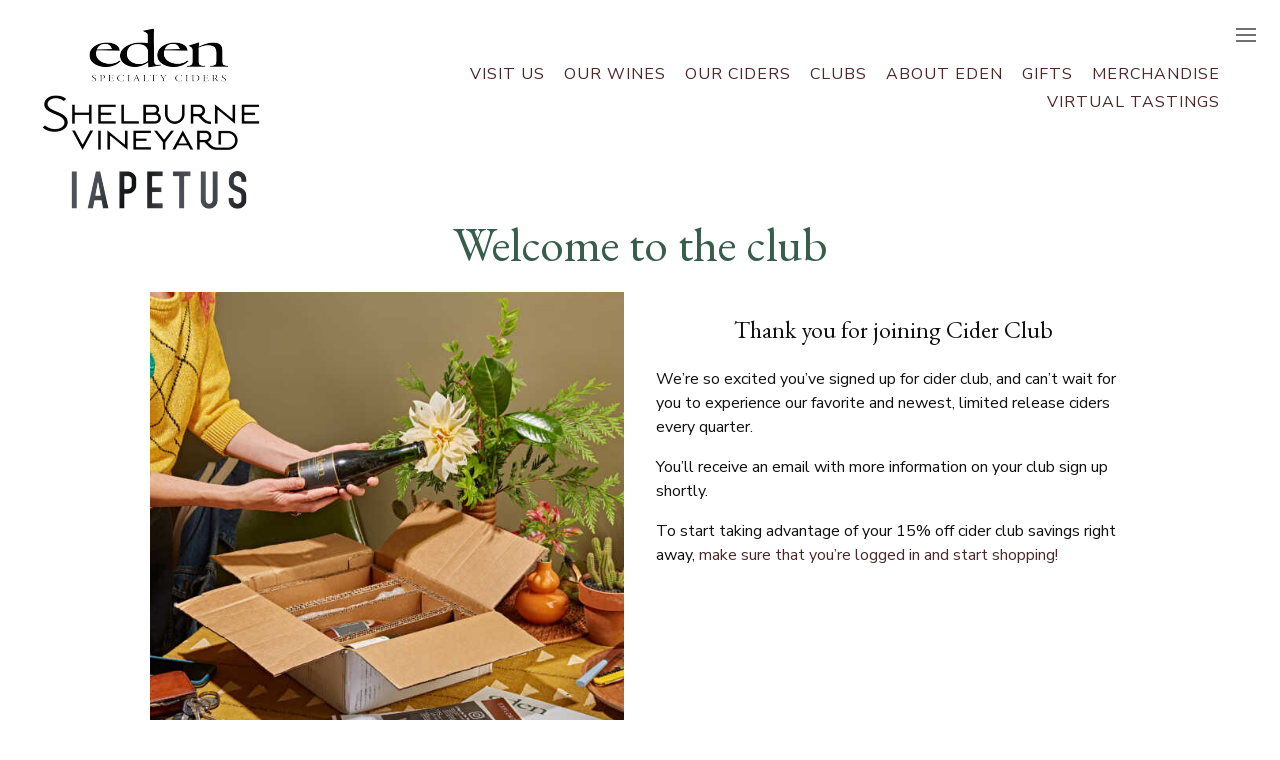

--- FILE ---
content_type: text/html; charset=UTF-8
request_url: https://www.edenciders.com/welcome-to-the-club/
body_size: 10052
content:
<!DOCTYPE html>
<html lang="en-US" id="html">
<head>
<meta charset="UTF-8" />
<meta http-equiv="X-UA-Compatible" content="IE=edge,chrome=1" />
<meta name="viewport" content="width=device-width, initial-scale=1" />
<meta name="format-detection" content="telephone=no" />
<title>Thank you for joining Cider Club | Eden Ciders</title>

<!-- Google Tag Manager for WordPress by gtm4wp.com -->
<script data-cfasync="false" data-pagespeed-no-defer>
	var gtm4wp_datalayer_name = "dataLayer";
	var dataLayer = dataLayer || [];
</script>
<!-- End Google Tag Manager for WordPress by gtm4wp.com --><link rel="canonical" href="https://www.edenciders.com/welcome-to-the-club/" />
<meta property="og:type" content="website" />
<meta property="og:locale" content="en_US" />
<meta property="og:site_name" content="Eden Ciders" />
<meta property="og:title" content="Thank you for joining Cider Club | Eden Ciders" />
<meta property="og:url" content="https://www.edenciders.com/welcome-to-the-club/" />
<meta property="og:image" content="https://www.edenciders.com/wp-content/uploads/2020/06/cropped-favicon.png" />
<meta property="og:image:width" content="512" />
<meta property="og:image:height" content="512" />
<meta name="twitter:card" content="summary_large_image" />
<meta name="twitter:title" content="Thank you for joining Cider Club | Eden Ciders" />
<meta name="twitter:image" content="https://www.edenciders.com/wp-content/uploads/2020/06/cropped-favicon.png" />
<script type="application/ld+json">{"@context":"https://schema.org","@graph":[{"@type":"WebSite","@id":"https://www.edenciders.com/#/schema/WebSite","url":"https://www.edenciders.com/","name":"Eden Ciders","description":"Unique Expressions of Extraordinary Apples","inLanguage":"en-US","potentialAction":{"@type":"SearchAction","target":{"@type":"EntryPoint","urlTemplate":"https://www.edenciders.com/search/{search_term_string}/"},"query-input":"required name=search_term_string"},"publisher":{"@type":"Organization","@id":"https://www.edenciders.com/#/schema/Organization","name":"Eden Ciders","url":"https://www.edenciders.com/","logo":{"@type":"ImageObject","url":"https://www.edenciders.com/wp-content/uploads/2020/06/cropped-favicon.png","contentUrl":"https://www.edenciders.com/wp-content/uploads/2020/06/cropped-favicon.png","width":512,"height":512}}},{"@type":"WebPage","@id":"https://www.edenciders.com/welcome-to-the-club/","url":"https://www.edenciders.com/welcome-to-the-club/","name":"Thank you for joining Cider Club | Eden Ciders","inLanguage":"en-US","isPartOf":{"@id":"https://www.edenciders.com/#/schema/WebSite"},"breadcrumb":{"@type":"BreadcrumbList","@id":"https://www.edenciders.com/#/schema/BreadcrumbList","itemListElement":[{"@type":"ListItem","position":1,"item":"https://www.edenciders.com/","name":"Eden Ciders"},{"@type":"ListItem","position":2,"name":"Thank you for joining Cider Club"}]},"potentialAction":{"@type":"ReadAction","target":"https://www.edenciders.com/welcome-to-the-club/"}}]}</script>
<link rel='dns-prefetch' href='//ajax.googleapis.com' />
<link rel='dns-prefetch' href='//cdn.commerce7.com' />
<link rel='dns-prefetch' href='//fonts.googleapis.com' />
<link rel="alternate" title="oEmbed (JSON)" type="application/json+oembed" href="https://www.edenciders.com/wp-json/oembed/1.0/embed?url=https%3A%2F%2Fwww.edenciders.com%2Fwelcome-to-the-club%2F" />
<link rel="alternate" title="oEmbed (XML)" type="text/xml+oembed" href="https://www.edenciders.com/wp-json/oembed/1.0/embed?url=https%3A%2F%2Fwww.edenciders.com%2Fwelcome-to-the-club%2F&#038;format=xml" />
<style id='wp-img-auto-sizes-contain-inline-css' type='text/css'>
img:is([sizes=auto i],[sizes^="auto," i]){contain-intrinsic-size:3000px 1500px}
/*# sourceURL=wp-img-auto-sizes-contain-inline-css */
</style>
<style id='classic-theme-styles-inline-css' type='text/css'>
/*! This file is auto-generated */
.wp-block-button__link{color:#fff;background-color:#32373c;border-radius:9999px;box-shadow:none;text-decoration:none;padding:calc(.667em + 2px) calc(1.333em + 2px);font-size:1.125em}.wp-block-file__button{background:#32373c;color:#fff;text-decoration:none}
/*# sourceURL=/wp-includes/css/classic-themes.min.css */
</style>
<link rel='stylesheet' id='c7-cdn-css' href='https://cdn.commerce7.com/v2/commerce7.css' type='text/css' media='all' />
<link rel='stylesheet' id='c7vwp-public-css' href='https://www.edenciders.com/wp-content/plugins/commerce7-via-wordpress/public/css/c7vwp-public.css?ver=0.2.17' type='text/css' media='all' />
<link rel='stylesheet' id='c7vwp-custom-css' href='https://www.edenciders.com/wp-content/plugins/commerce7-via-wordpress/public/css/c7vwp-custom-styles.css?ver=1721407424' type='text/css' media='all' />
<link rel='stylesheet' id='contact-form-7-css' href='https://www.edenciders.com/wp-content/plugins/contact-form-7/includes/css/styles.css?ver=6.1.4' type='text/css' media='all' />
<link rel='stylesheet' id='style-css' href='https://www.edenciders.com/wp-content/themes/vin/style.css?ver=1662506435' type='text/css' media='all' />
<link rel='stylesheet' id='owl-css' href='https://www.edenciders.com/wp-content/themes/vin/stylesheets/owl-carousel-2.3.4.css?ver=1590114657' type='text/css' media='all' />
<link rel='stylesheet' id='blocks-css' href='https://www.edenciders.com/wp-content/themes/vin/stylesheets/blocks.css?ver=1590370282' type='text/css' media='all' />
<link rel='stylesheet' id='custom-styles-css' href='https://www.edenciders.com/wp-content/themes/vin/stylesheets/custom-styles.css?ver=1765996328' type='text/css' media='all' />
<style id='custom-styles-inline-css' type='text/css'>
.page-id-4635 .main {

}
.page-id-4635 .content-wrapper {
border-style: solid; border-width: 0 0 0 0; padding-bottom: 2em;
}

/*# sourceURL=custom-styles-inline-css */
</style>
<link rel='stylesheet' id='acfgfs-enqueue-fonts-css' href='//fonts.googleapis.com/css?family=Nunito+Sans%3A400%2C300%2C300italic%2Citalic%2C700%2C800%2C800italic%7CEB+Garamond%3A300%2C300italic%2C400%2Citalic%2C700%2C800%2C800italic&#038;subset=latin%2Clatin-ext&#038;ver=0c81a552ce867413bff072eb746aa77b' type='text/css' media='all' />
<link rel='stylesheet' id='arve-css' href='https://www.edenciders.com/wp-content/plugins/advanced-responsive-video-embedder/build/main.css?ver=10.8.2' type='text/css' media='all' />
<script type="text/javascript" src="//ajax.googleapis.com/ajax/libs/jquery/1.11.0/jquery.min.js?ver=1.11.0" id="jquery-js"></script>
<link rel="https://api.w.org/" href="https://www.edenciders.com/wp-json/" /><link rel="alternate" title="JSON" type="application/json" href="https://www.edenciders.com/wp-json/wp/v2/pages/4635" />
<!-- Google Tag Manager for WordPress by gtm4wp.com -->
<!-- GTM Container placement set to automatic -->
<script data-cfasync="false" data-pagespeed-no-defer>
	var dataLayer_content = {"pagePostType":"page","pagePostType2":"single-page","pagePostAuthor":"Kate Cartwright"};
	dataLayer.push( dataLayer_content );
</script>
<script data-cfasync="false" data-pagespeed-no-defer>
(function(w,d,s,l,i){w[l]=w[l]||[];w[l].push({'gtm.start':
new Date().getTime(),event:'gtm.js'});var f=d.getElementsByTagName(s)[0],
j=d.createElement(s),dl=l!='dataLayer'?'&l='+l:'';j.async=true;j.src=
'//www.googletagmanager.com/gtm.js?id='+i+dl;f.parentNode.insertBefore(j,f);
})(window,document,'script','dataLayer','GTM-5S64PP5');
</script>
<!-- End Google Tag Manager for WordPress by gtm4wp.com --><meta name="facebook-domain-verification" content="fmd8bfngcqlylf09qzp6hrq9xmagq7" />
<script async type="text/javascript" src="https://static.klaviyo.com/onsite/js/klaviyo.js?company_id=VzWV93"></script>

<!-- Meta Pixel Code -->
<script>
!function(f,b,e,v,n,t,s)
{if(f.fbq)return;n=f.fbq=function(){n.callMethod?
n.callMethod.apply(n,arguments):n.queue.push(arguments)};
if(!f._fbq)f._fbq=n;n.push=n;n.loaded=!0;n.version='2.0';
n.queue=[];t=b.createElement(e);t.async=!0;
t.src=v;s=b.getElementsByTagName(e)[0];
s.parentNode.insertBefore(t,s)}(window, document,'script',
'https://connect.facebook.net/en_US/fbevents.js');
fbq('init', '1242453776425370');
fbq('track', 'PageView');
</script>
<noscript><img height="1" width="1" style="display:none"
src="https://www.facebook.com/tr?id=1242453776425370&ev=PageView&noscript=1"
/></noscript>
<!-- End Meta Pixel Code -->
<!-- Begin Microsoft Clarity -->
<script type="text/javascript">
    (function(c,l,a,r,i,t,y){
        c[a]=c[a]||function(){(c[a].q=c[a].q||[]).push(arguments)};
        t=l.createElement(r);t.async=1;t.src="https://www.clarity.ms/tag/"+i;
        y=l.getElementsByTagName(r)[0];y.parentNode.insertBefore(t,y);
    })(window, document, "clarity", "script", "j6fq4r1w02");
</script>
<!-- End Microsoft Clarity --><link rel="icon" href="https://www.edenciders.com/wp-content/uploads/2020/06/cropped-favicon-32x32.png" sizes="32x32" />
<link rel="icon" href="https://www.edenciders.com/wp-content/uploads/2020/06/cropped-favicon-192x192.png" sizes="192x192" />
<link rel="apple-touch-icon" href="https://www.edenciders.com/wp-content/uploads/2020/06/cropped-favicon-180x180.png" />
<meta name="msapplication-TileImage" content="https://www.edenciders.com/wp-content/uploads/2020/06/cropped-favicon-270x270.png" />
<link rel="icon" href="https://www.edenciders.com/wp-content/uploads/2020/06/cropped-favicon-150x150.png" sizes="64x64" />
		<style type="text/css" id="wp-custom-css">
			.hero-gallery {
background-color:#375d4c;
}		</style>
		<!-- Facebook Pixel Code -->
<script>
!function(f,b,e,v,n,t,s)
{if(f.fbq)return;n=f.fbq=function(){n.callMethod?
n.callMethod.apply(n,arguments):n.queue.push(arguments)};
if(!f._fbq)f._fbq=n;n.push=n;n.loaded=!0;n.version='2.0';
n.queue=[];t=b.createElement(e);t.async=!0;
t.src=v;s=b.getElementsByTagName(e)[0];
s.parentNode.insertBefore(t,s)}(window, document,'script',
'https://connect.facebook.net/en_US/fbevents.js');
fbq('init', '321577255931844');
fbq('track', 'PageView');
</script>
<noscript><img height="1" width="1" style="display:none"
src="https://www.facebook.com/tr?id=321577255931844&ev=PageView&noscript=1"
/></noscript>
<!-- End Facebook Pixel Code -->

<meta name="google-site-verification" content="rw0NFzC22qwXREsF_chvCAcrp93R-YTakG1JZahrqq8" />

<script>
  window.addEventListener("klaviyoForms", function(e) { 
    if (e.detail.type == 'open' || e.detail.type == 'embedOpen') {
      gtag('event', 'form_open', {'form': 'Klaviyo form', 'form_id': e.detail.formId});
    }
    if (e.detail.type == 'submit') {
      gtag('event', 'form_submit', {'form': 'Klaviyo form', 'form_id': e.detail.formId});
    }
    if (e.detail.type == 'stepSubmit') {
      gtag('event', 'form_step_submit', {'form': 'Klaviyo form', 'step_name': e.detail.metaData.$step_name});
    }
    if (e.detail.type == 'redirectedToUrl') {
      gtag('event', 'form_url_redirect', {'form': 'Klaviyo form', 'form_id': e.detail.formId});
    }
    if (e.detail.type == 'close') {
      gtag('event', 'form_close', {'form': 'Klaviyo form', 'form_id': e.detail.formId});
    }
  });
</script><meta name="google-site-verification" content="xTGHE1MUMyotCbyOlzjuiQCC_Dr_bcc8F5akPoLz8NI" />
<!--[if lt IE 10]>
<link rel="stylesheet" href="https://www.edenciders.com/wp-content/themes/vin/stylesheets/ie.css">
<![endif]-->

<style id='global-styles-inline-css' type='text/css'>
:root{--wp--preset--aspect-ratio--square: 1;--wp--preset--aspect-ratio--4-3: 4/3;--wp--preset--aspect-ratio--3-4: 3/4;--wp--preset--aspect-ratio--3-2: 3/2;--wp--preset--aspect-ratio--2-3: 2/3;--wp--preset--aspect-ratio--16-9: 16/9;--wp--preset--aspect-ratio--9-16: 9/16;--wp--preset--color--black: #000000;--wp--preset--color--cyan-bluish-gray: #abb8c3;--wp--preset--color--white: #ffffff;--wp--preset--color--pale-pink: #f78da7;--wp--preset--color--vivid-red: #cf2e2e;--wp--preset--color--luminous-vivid-orange: #ff6900;--wp--preset--color--luminous-vivid-amber: #fcb900;--wp--preset--color--light-green-cyan: #7bdcb5;--wp--preset--color--vivid-green-cyan: #00d084;--wp--preset--color--pale-cyan-blue: #8ed1fc;--wp--preset--color--vivid-cyan-blue: #0693e3;--wp--preset--color--vivid-purple: #9b51e0;--wp--preset--gradient--vivid-cyan-blue-to-vivid-purple: linear-gradient(135deg,rgb(6,147,227) 0%,rgb(155,81,224) 100%);--wp--preset--gradient--light-green-cyan-to-vivid-green-cyan: linear-gradient(135deg,rgb(122,220,180) 0%,rgb(0,208,130) 100%);--wp--preset--gradient--luminous-vivid-amber-to-luminous-vivid-orange: linear-gradient(135deg,rgb(252,185,0) 0%,rgb(255,105,0) 100%);--wp--preset--gradient--luminous-vivid-orange-to-vivid-red: linear-gradient(135deg,rgb(255,105,0) 0%,rgb(207,46,46) 100%);--wp--preset--gradient--very-light-gray-to-cyan-bluish-gray: linear-gradient(135deg,rgb(238,238,238) 0%,rgb(169,184,195) 100%);--wp--preset--gradient--cool-to-warm-spectrum: linear-gradient(135deg,rgb(74,234,220) 0%,rgb(151,120,209) 20%,rgb(207,42,186) 40%,rgb(238,44,130) 60%,rgb(251,105,98) 80%,rgb(254,248,76) 100%);--wp--preset--gradient--blush-light-purple: linear-gradient(135deg,rgb(255,206,236) 0%,rgb(152,150,240) 100%);--wp--preset--gradient--blush-bordeaux: linear-gradient(135deg,rgb(254,205,165) 0%,rgb(254,45,45) 50%,rgb(107,0,62) 100%);--wp--preset--gradient--luminous-dusk: linear-gradient(135deg,rgb(255,203,112) 0%,rgb(199,81,192) 50%,rgb(65,88,208) 100%);--wp--preset--gradient--pale-ocean: linear-gradient(135deg,rgb(255,245,203) 0%,rgb(182,227,212) 50%,rgb(51,167,181) 100%);--wp--preset--gradient--electric-grass: linear-gradient(135deg,rgb(202,248,128) 0%,rgb(113,206,126) 100%);--wp--preset--gradient--midnight: linear-gradient(135deg,rgb(2,3,129) 0%,rgb(40,116,252) 100%);--wp--preset--font-size--small: 13px;--wp--preset--font-size--medium: 20px;--wp--preset--font-size--large: 36px;--wp--preset--font-size--x-large: 42px;--wp--preset--spacing--20: 0.44rem;--wp--preset--spacing--30: 0.67rem;--wp--preset--spacing--40: 1rem;--wp--preset--spacing--50: 1.5rem;--wp--preset--spacing--60: 2.25rem;--wp--preset--spacing--70: 3.38rem;--wp--preset--spacing--80: 5.06rem;--wp--preset--shadow--natural: 6px 6px 9px rgba(0, 0, 0, 0.2);--wp--preset--shadow--deep: 12px 12px 50px rgba(0, 0, 0, 0.4);--wp--preset--shadow--sharp: 6px 6px 0px rgba(0, 0, 0, 0.2);--wp--preset--shadow--outlined: 6px 6px 0px -3px rgb(255, 255, 255), 6px 6px rgb(0, 0, 0);--wp--preset--shadow--crisp: 6px 6px 0px rgb(0, 0, 0);}:where(.is-layout-flex){gap: 0.5em;}:where(.is-layout-grid){gap: 0.5em;}body .is-layout-flex{display: flex;}.is-layout-flex{flex-wrap: wrap;align-items: center;}.is-layout-flex > :is(*, div){margin: 0;}body .is-layout-grid{display: grid;}.is-layout-grid > :is(*, div){margin: 0;}:where(.wp-block-columns.is-layout-flex){gap: 2em;}:where(.wp-block-columns.is-layout-grid){gap: 2em;}:where(.wp-block-post-template.is-layout-flex){gap: 1.25em;}:where(.wp-block-post-template.is-layout-grid){gap: 1.25em;}.has-black-color{color: var(--wp--preset--color--black) !important;}.has-cyan-bluish-gray-color{color: var(--wp--preset--color--cyan-bluish-gray) !important;}.has-white-color{color: var(--wp--preset--color--white) !important;}.has-pale-pink-color{color: var(--wp--preset--color--pale-pink) !important;}.has-vivid-red-color{color: var(--wp--preset--color--vivid-red) !important;}.has-luminous-vivid-orange-color{color: var(--wp--preset--color--luminous-vivid-orange) !important;}.has-luminous-vivid-amber-color{color: var(--wp--preset--color--luminous-vivid-amber) !important;}.has-light-green-cyan-color{color: var(--wp--preset--color--light-green-cyan) !important;}.has-vivid-green-cyan-color{color: var(--wp--preset--color--vivid-green-cyan) !important;}.has-pale-cyan-blue-color{color: var(--wp--preset--color--pale-cyan-blue) !important;}.has-vivid-cyan-blue-color{color: var(--wp--preset--color--vivid-cyan-blue) !important;}.has-vivid-purple-color{color: var(--wp--preset--color--vivid-purple) !important;}.has-black-background-color{background-color: var(--wp--preset--color--black) !important;}.has-cyan-bluish-gray-background-color{background-color: var(--wp--preset--color--cyan-bluish-gray) !important;}.has-white-background-color{background-color: var(--wp--preset--color--white) !important;}.has-pale-pink-background-color{background-color: var(--wp--preset--color--pale-pink) !important;}.has-vivid-red-background-color{background-color: var(--wp--preset--color--vivid-red) !important;}.has-luminous-vivid-orange-background-color{background-color: var(--wp--preset--color--luminous-vivid-orange) !important;}.has-luminous-vivid-amber-background-color{background-color: var(--wp--preset--color--luminous-vivid-amber) !important;}.has-light-green-cyan-background-color{background-color: var(--wp--preset--color--light-green-cyan) !important;}.has-vivid-green-cyan-background-color{background-color: var(--wp--preset--color--vivid-green-cyan) !important;}.has-pale-cyan-blue-background-color{background-color: var(--wp--preset--color--pale-cyan-blue) !important;}.has-vivid-cyan-blue-background-color{background-color: var(--wp--preset--color--vivid-cyan-blue) !important;}.has-vivid-purple-background-color{background-color: var(--wp--preset--color--vivid-purple) !important;}.has-black-border-color{border-color: var(--wp--preset--color--black) !important;}.has-cyan-bluish-gray-border-color{border-color: var(--wp--preset--color--cyan-bluish-gray) !important;}.has-white-border-color{border-color: var(--wp--preset--color--white) !important;}.has-pale-pink-border-color{border-color: var(--wp--preset--color--pale-pink) !important;}.has-vivid-red-border-color{border-color: var(--wp--preset--color--vivid-red) !important;}.has-luminous-vivid-orange-border-color{border-color: var(--wp--preset--color--luminous-vivid-orange) !important;}.has-luminous-vivid-amber-border-color{border-color: var(--wp--preset--color--luminous-vivid-amber) !important;}.has-light-green-cyan-border-color{border-color: var(--wp--preset--color--light-green-cyan) !important;}.has-vivid-green-cyan-border-color{border-color: var(--wp--preset--color--vivid-green-cyan) !important;}.has-pale-cyan-blue-border-color{border-color: var(--wp--preset--color--pale-cyan-blue) !important;}.has-vivid-cyan-blue-border-color{border-color: var(--wp--preset--color--vivid-cyan-blue) !important;}.has-vivid-purple-border-color{border-color: var(--wp--preset--color--vivid-purple) !important;}.has-vivid-cyan-blue-to-vivid-purple-gradient-background{background: var(--wp--preset--gradient--vivid-cyan-blue-to-vivid-purple) !important;}.has-light-green-cyan-to-vivid-green-cyan-gradient-background{background: var(--wp--preset--gradient--light-green-cyan-to-vivid-green-cyan) !important;}.has-luminous-vivid-amber-to-luminous-vivid-orange-gradient-background{background: var(--wp--preset--gradient--luminous-vivid-amber-to-luminous-vivid-orange) !important;}.has-luminous-vivid-orange-to-vivid-red-gradient-background{background: var(--wp--preset--gradient--luminous-vivid-orange-to-vivid-red) !important;}.has-very-light-gray-to-cyan-bluish-gray-gradient-background{background: var(--wp--preset--gradient--very-light-gray-to-cyan-bluish-gray) !important;}.has-cool-to-warm-spectrum-gradient-background{background: var(--wp--preset--gradient--cool-to-warm-spectrum) !important;}.has-blush-light-purple-gradient-background{background: var(--wp--preset--gradient--blush-light-purple) !important;}.has-blush-bordeaux-gradient-background{background: var(--wp--preset--gradient--blush-bordeaux) !important;}.has-luminous-dusk-gradient-background{background: var(--wp--preset--gradient--luminous-dusk) !important;}.has-pale-ocean-gradient-background{background: var(--wp--preset--gradient--pale-ocean) !important;}.has-electric-grass-gradient-background{background: var(--wp--preset--gradient--electric-grass) !important;}.has-midnight-gradient-background{background: var(--wp--preset--gradient--midnight) !important;}.has-small-font-size{font-size: var(--wp--preset--font-size--small) !important;}.has-medium-font-size{font-size: var(--wp--preset--font-size--medium) !important;}.has-large-font-size{font-size: var(--wp--preset--font-size--large) !important;}.has-x-large-font-size{font-size: var(--wp--preset--font-size--x-large) !important;}
/*# sourceURL=global-styles-inline-css */
</style>
</head>

<body id="top" class="wp-singular page-template page-template-page-templates page-template-layout-builder-template page-template-page-templateslayout-builder-template-php page page-id-4635 wp-theme-vin c7-utility-menu-icon-size-default c7-utility-menu-account-display-icon c7-utility-menu-cart-show c7-utility-menu-cart-display-icon c7-utility-menu-account-style-circle-fill c7-utility-menu-cart-count-hide-zero c7-collections-layout-3-columns c7-products-layout-2-symmetrical c7-collections-alignment-center c7-products-alignment-center c7-products-image-sticky c7-logged-out header-layout-left overlay-menu-layout-sidebar overlay-menu-visible">
<div data-nosnippet>
	
	
	<div id="skip"><a href="#main" class="button inner-link">Skip to Content</a></div>

	
	<div id="container">

		<header id="header" class="header header-layout-left">

<div class="overlay-menu-toggle">
	<span class="overlay-menu-icon"><span></span></span> 
	<span class="overlay-menu-label nav-label-menu">Menu</span>
	<span class="overlay-menu-label nav-label-close">Close</span>
</div>
<div class="header-logo">
	<a href="https://www.edenciders.com/" rel="home" aria-label="Eden Ciders">
		<img src="https://www.edenciders.com/wp-content/uploads/2024/04/Eden-Shelburne-IAPETUS-1.png" alt="Eden Ciders" width="" height="" />	</a>
</div>

<nav class="header-menu" role="navigation" aria-label="Header Menu">
    <div class="header-primary-menu">
        <div class="menu-primary-menu-container"><ul id="menu-primary-menu" class="menu"><li id="menu-item-2976" class="menu-item menu-item-type-post_type menu-item-object-page menu-item-2976"><a href="https://www.edenciders.com/visit/">Visit Us</a></li>
<li id="menu-item-5259" class="menu-item menu-item-type-post_type menu-item-object-page menu-item-has-children menu-item-5259"><a href="https://www.edenciders.com/our-wines/">Our Wines</a>
<ul class="sub-menu">
	<li id="menu-item-5261" class="menu-item menu-item-type-post_type menu-item-object-page menu-item-5261"><a href="https://www.edenciders.com/iapetus-wines/">Iapetus Wines</a></li>
	<li id="menu-item-5260" class="menu-item menu-item-type-post_type menu-item-object-page menu-item-5260"><a href="https://www.edenciders.com/shelburne-vineyard-wines/">Shelburne Vineyard Wines</a></li>
</ul>
</li>
<li id="menu-item-5258" class="menu-item menu-item-type-post_type menu-item-object-page menu-item-has-children menu-item-5258"><a href="https://www.edenciders.com/our-ciders/">Our Ciders</a>
<ul class="sub-menu">
	<li id="menu-item-3215" class="menu-item menu-item-type-post_type menu-item-object-page menu-item-3215"><a href="https://www.edenciders.com/store/harvest-cider-cans/">Harvest Cider Cans</a></li>
	<li id="menu-item-3216" class="menu-item menu-item-type-post_type menu-item-object-page menu-item-3216"><a href="https://www.edenciders.com/store/eden-ice-ciders/">Ice Cider</a></li>
	<li id="menu-item-3214" class="menu-item menu-item-type-post_type menu-item-object-page menu-item-3214"><a href="https://www.edenciders.com/store/sparkling-ciders/">Harvest Cider Bottles</a></li>
	<li id="menu-item-3213" class="menu-item menu-item-type-post_type menu-item-object-page menu-item-3213"><a href="https://www.edenciders.com/store/orleans-aperitif-ciders/">Orleans Aperitif Ciders</a></li>
	<li id="menu-item-3678" class="menu-item menu-item-type-custom menu-item-object-custom menu-item-3678"><a href="https://www.edenciders.com/experience-eden/virtual-tasting-experiences/">Tasting Kits</a></li>
</ul>
</li>
<li id="menu-item-5305" class="menu-item menu-item-type-post_type menu-item-object-page menu-item-has-children menu-item-5305"><a href="https://www.edenciders.com/cider-club/">Clubs</a>
<ul class="sub-menu">
	<li id="menu-item-5332" class="menu-item menu-item-type-post_type menu-item-object-page menu-item-5332"><a href="https://www.edenciders.com/cider-club/cider-clubs/">Cider Club</a></li>
	<li id="menu-item-5299" class="menu-item menu-item-type-post_type menu-item-object-page menu-item-5299"><a href="https://www.edenciders.com/cider-club/wine-clubs/">Wine Club</a></li>
</ul>
</li>
<li id="menu-item-222" class="menu-item menu-item-type-post_type menu-item-object-page menu-item-has-children menu-item-222"><a href="https://www.edenciders.com/about/">About Eden</a>
<ul class="sub-menu">
	<li id="menu-item-3173" class="menu-item menu-item-type-post_type menu-item-object-page menu-item-3173"><a href="https://www.edenciders.com/about/discover-eden/">Discover Eden</a></li>
	<li id="menu-item-2884" class="menu-item menu-item-type-post_type menu-item-object-page menu-item-2884"><a href="https://www.edenciders.com/about/our-team/">Our Team</a></li>
	<li id="menu-item-2866" class="menu-item menu-item-type-post_type menu-item-object-page menu-item-2866"><a href="https://www.edenciders.com/about/our-partner-orchards/">Our Partner Orchards</a></li>
	<li id="menu-item-4622" class="menu-item menu-item-type-post_type menu-item-object-page menu-item-4622"><a href="https://www.edenciders.com/about/our-apples/">Our Apples</a></li>
	<li id="menu-item-3072" class="menu-item menu-item-type-post_type menu-item-object-page menu-item-3072"><a href="https://www.edenciders.com/posts-from-eden/">Posts from Eden</a></li>
	<li id="menu-item-3062" class="menu-item menu-item-type-post_type menu-item-object-page menu-item-3062"><a href="https://www.edenciders.com/about/press/">Press</a></li>
</ul>
</li>
<li id="menu-item-3211" class="menu-item menu-item-type-post_type menu-item-object-page menu-item-has-children menu-item-3211"><a href="https://www.edenciders.com/cider-gifts/">Gifts</a>
<ul class="sub-menu">
	<li id="menu-item-4308" class="menu-item menu-item-type-post_type menu-item-object-page menu-item-4308"><a href="https://www.edenciders.com/cider-gifts/cider-group-orders-events/">Group Orders &#038; Events</a></li>
	<li id="menu-item-4252" class="menu-item menu-item-type-post_type menu-item-object-page menu-item-4252"><a href="https://www.edenciders.com/cider-gifts/gift-orders/">Gift Orders</a></li>
</ul>
</li>
<li id="menu-item-3806" class="menu-item menu-item-type-post_type menu-item-object-page menu-item-3806"><a href="https://www.edenciders.com/store/merchandise/">Merchandise</a></li>
<li id="menu-item-5493" class="menu-item menu-item-type-post_type menu-item-object-page menu-item-has-children menu-item-5493"><a href="https://www.edenciders.com/virtual-tastings-events/">Virtual Tastings</a>
<ul class="sub-menu">
	<li id="menu-item-3146" class="menu-item menu-item-type-post_type menu-item-object-page menu-item-3146"><a href="https://www.edenciders.com/virtual-tastings-events/virtual-tasting-experiences/">Virtual Experiences</a></li>
</ul>
</li>
</ul></div>    </div>

</nav><nav role="navigation" aria-label="Overlay Menu">
    <div id="overlay-menu" class="overlay-menu overlay-menu-layout-sidebar fade">
	   <div class="overlay-menu-content">



<div class="overlay-menu-primary-menu">
<div class="menu-primary-menu-container"><ul id="menu-primary-menu-1" class="menu"><li class="menu-item menu-item-type-post_type menu-item-object-page menu-item-2976"><a href="https://www.edenciders.com/visit/">Visit Us</a></li>
<li class="menu-item menu-item-type-post_type menu-item-object-page menu-item-has-children menu-item-5259"><a href="https://www.edenciders.com/our-wines/">Our Wines</a>
<ul class="sub-menu">
	<li class="menu-item menu-item-type-post_type menu-item-object-page menu-item-5261"><a href="https://www.edenciders.com/iapetus-wines/">Iapetus Wines</a></li>
	<li class="menu-item menu-item-type-post_type menu-item-object-page menu-item-5260"><a href="https://www.edenciders.com/shelburne-vineyard-wines/">Shelburne Vineyard Wines</a></li>
</ul>
</li>
<li class="menu-item menu-item-type-post_type menu-item-object-page menu-item-has-children menu-item-5258"><a href="https://www.edenciders.com/our-ciders/">Our Ciders</a>
<ul class="sub-menu">
	<li class="menu-item menu-item-type-post_type menu-item-object-page menu-item-3215"><a href="https://www.edenciders.com/store/harvest-cider-cans/">Harvest Cider Cans</a></li>
	<li class="menu-item menu-item-type-post_type menu-item-object-page menu-item-3216"><a href="https://www.edenciders.com/store/eden-ice-ciders/">Ice Cider</a></li>
	<li class="menu-item menu-item-type-post_type menu-item-object-page menu-item-3214"><a href="https://www.edenciders.com/store/sparkling-ciders/">Harvest Cider Bottles</a></li>
	<li class="menu-item menu-item-type-post_type menu-item-object-page menu-item-3213"><a href="https://www.edenciders.com/store/orleans-aperitif-ciders/">Orleans Aperitif Ciders</a></li>
	<li class="menu-item menu-item-type-custom menu-item-object-custom menu-item-3678"><a href="https://www.edenciders.com/experience-eden/virtual-tasting-experiences/">Tasting Kits</a></li>
</ul>
</li>
<li class="menu-item menu-item-type-post_type menu-item-object-page menu-item-has-children menu-item-5305"><a href="https://www.edenciders.com/cider-club/">Clubs</a>
<ul class="sub-menu">
	<li class="menu-item menu-item-type-post_type menu-item-object-page menu-item-5332"><a href="https://www.edenciders.com/cider-club/cider-clubs/">Cider Club</a></li>
	<li class="menu-item menu-item-type-post_type menu-item-object-page menu-item-5299"><a href="https://www.edenciders.com/cider-club/wine-clubs/">Wine Club</a></li>
</ul>
</li>
<li class="menu-item menu-item-type-post_type menu-item-object-page menu-item-has-children menu-item-222"><a href="https://www.edenciders.com/about/">About Eden</a>
<ul class="sub-menu">
	<li class="menu-item menu-item-type-post_type menu-item-object-page menu-item-3173"><a href="https://www.edenciders.com/about/discover-eden/">Discover Eden</a></li>
	<li class="menu-item menu-item-type-post_type menu-item-object-page menu-item-2884"><a href="https://www.edenciders.com/about/our-team/">Our Team</a></li>
	<li class="menu-item menu-item-type-post_type menu-item-object-page menu-item-2866"><a href="https://www.edenciders.com/about/our-partner-orchards/">Our Partner Orchards</a></li>
	<li class="menu-item menu-item-type-post_type menu-item-object-page menu-item-4622"><a href="https://www.edenciders.com/about/our-apples/">Our Apples</a></li>
	<li class="menu-item menu-item-type-post_type menu-item-object-page menu-item-3072"><a href="https://www.edenciders.com/posts-from-eden/">Posts from Eden</a></li>
	<li class="menu-item menu-item-type-post_type menu-item-object-page menu-item-3062"><a href="https://www.edenciders.com/about/press/">Press</a></li>
</ul>
</li>
<li class="menu-item menu-item-type-post_type menu-item-object-page menu-item-has-children menu-item-3211"><a href="https://www.edenciders.com/cider-gifts/">Gifts</a>
<ul class="sub-menu">
	<li class="menu-item menu-item-type-post_type menu-item-object-page menu-item-4308"><a href="https://www.edenciders.com/cider-gifts/cider-group-orders-events/">Group Orders &#038; Events</a></li>
	<li class="menu-item menu-item-type-post_type menu-item-object-page menu-item-4252"><a href="https://www.edenciders.com/cider-gifts/gift-orders/">Gift Orders</a></li>
</ul>
</li>
<li class="menu-item menu-item-type-post_type menu-item-object-page menu-item-3806"><a href="https://www.edenciders.com/store/merchandise/">Merchandise</a></li>
<li class="menu-item menu-item-type-post_type menu-item-object-page menu-item-has-children menu-item-5493"><a href="https://www.edenciders.com/virtual-tastings-events/">Virtual Tastings</a>
<ul class="sub-menu">
	<li class="menu-item menu-item-type-post_type menu-item-object-page menu-item-3146"><a href="https://www.edenciders.com/virtual-tastings-events/virtual-tasting-experiences/">Virtual Experiences</a></li>
</ul>
</li>
</ul></div></div>


<div class="overlay-menu-secondary-menu">
<div class="menu-secondary-menu-container"><ul id="menu-secondary-menu" class="menu"><li id="menu-item-4739" class="menu-item menu-item-type-post_type menu-item-object-page menu-item-4739"><a href="https://www.edenciders.com/register/">Mailing List</a></li>
<li id="menu-item-4740" class="menu-item menu-item-type-post_type menu-item-object-page menu-item-4740"><a href="https://www.edenciders.com/profile/">Account</a></li>
<li id="menu-item-4742" class="menu-item menu-item-type-post_type menu-item-object-page menu-item-4742"><a href="https://www.edenciders.com/cart/">Cart</a></li>
<li id="menu-item-473" class="menu-item menu-item-type-post_type menu-item-object-page menu-item-473"><a href="https://www.edenciders.com/trade/">Trade</a></li>
<li id="menu-item-3347" class="menu-item menu-item-type-post_type menu-item-object-page menu-item-3347"><a href="https://www.edenciders.com/policies/">Policies</a></li>
<li id="menu-item-2814" class="menu-item menu-item-type-post_type menu-item-object-page menu-item-2814"><a href="https://www.edenciders.com/contact/">Contact</a></li>
</ul></div></div>


<div class="overlay-menu-utility-menu utility-menu">
<ul class="utility-menu-links icons">
			<li>
				<a href="https://instagram/edenciders" target="_blank" aria-label="Instagram">
					<i class="icon-instagram"></i>
					<span>Instagram</span> 
				</a>
			</li>
					<li>
				<a href="https://facebook/edenspecialtyciders" target="_blank" aria-label="Facebook">
					<i class="icon-facebook"></i>
					<span>Facebook</span> 
				</a>
			</li>
					<li>
				<a href="https://twitter.com/edenciders" target="_blank" aria-label="Twitter">
					<i class="icon-twitter"></i>
					<span>Twitter</span> 
				</a>
			</li>
					<li>
				<a href="/search" target="" aria-label="Search">
					<i class="icon-search"></i>
					<span>Search</span> 
				</a>
			</li>
					<li>
				<a href="mailto:contact@edenciders.com" target="_blank" aria-label="contact@edenciders.com">
					<i class="icon-mail"></i>
					<span>contact@edenciders.com</span> 
				</a>
			</li>
		</ul>
</div>    	</div>
    </div>
    <div class="overlay-menu-close-background"></div>
</nav>
		</header>




<main id="main" class="main" role="main">
	<div class="content-wrapper wide">


<div class="page-heading">
	<h1>Welcome to the club</h1>
</div>




<div id="page-welcome-to-the-club-multi_column-0" class="layout-block page-welcome-to-the-club-multi_column-0 layout-multi_column">
	<div class="wide">


		<div class="row flex-left">


<div class="col-xs-12 col-sm-12 col-md-6 col-lg-6">
<p><img fetchpriority="high" decoding="async" class="alignnone size-medium wp-image-4257" src="https://www.edenciders.com/wp-content/uploads/2021/11/tasting-kit-gif-stills-6-600x600.jpg" alt="Eden Ciders unpacking package" width="600" height="600" srcset="https://www.edenciders.com/wp-content/uploads/2021/11/tasting-kit-gif-stills-6-600x600.jpg 600w, https://www.edenciders.com/wp-content/uploads/2021/11/tasting-kit-gif-stills-6-1400x1400.jpg 1400w, https://www.edenciders.com/wp-content/uploads/2021/11/tasting-kit-gif-stills-6-150x150.jpg 150w, https://www.edenciders.com/wp-content/uploads/2021/11/tasting-kit-gif-stills-6-1536x1536.jpg 1536w, https://www.edenciders.com/wp-content/uploads/2021/11/tasting-kit-gif-stills-6-2048x2048.jpg 2048w, https://www.edenciders.com/wp-content/uploads/2021/11/tasting-kit-gif-stills-6-1920x1920.jpg 1920w" sizes="(max-width: 600px) 100vw, 600px" /></p>
</div>
<div class="col-xs-12 col-sm-12 col-md-6 col-lg-6">
<h3></h3>
<h3>Thank you for joining Cider Club</h3>
<p>We&#8217;re so excited you&#8217;ve signed up for cider club, and can&#8217;t wait for you to experience our favorite and newest, limited release ciders every quarter.</p>
<p>You&#8217;ll receive an email with more information on your club sign up shortly.</p>
<p>To start taking advantage of your 15% off cider club savings right away,<a href="https://www.edenciders.com/login/"> make sure that you&#8217;re logged in and start shopping!</a></p>
<p>&nbsp;</p>
<p>&nbsp;</p>
<p>&nbsp;</p>
<p>&nbsp;</p>
<p>&nbsp;</p>
</div>


		</div>

	</div>
</div>


<div id="page-welcome-to-the-club-multi_column-1" class="layout-block page-welcome-to-the-club-multi_column-1 layout-multi_column">
	<div class="wide">


		<div class="row flex-left">

<div class="col-xs-12 col-sm-12 col-md-12 col-lg-12">
<p><a href="https://www.edenciders.com/shop?utm_source=Cider+club+sign+up&amp;utm_medium=Cider+club+sign+up&amp;utm_campaign=Cider+club+signup&amp;utm_id=Cider+Club+sign+up+redirect&amp;utm_content=Cider+club+sign+up"><img decoding="async" class="alignnone size-large wp-image-4643" src="https://www.edenciders.com/wp-content/uploads/2022/06/Sustainable-Cider-at-Eden-Ciders--1400x700.png" alt="" width="1400" height="700" srcset="https://www.edenciders.com/wp-content/uploads/2022/06/Sustainable-Cider-at-Eden-Ciders--1400x700.png 1400w, https://www.edenciders.com/wp-content/uploads/2022/06/Sustainable-Cider-at-Eden-Ciders--600x300.png 600w, https://www.edenciders.com/wp-content/uploads/2022/06/Sustainable-Cider-at-Eden-Ciders--1536x768.png 1536w, https://www.edenciders.com/wp-content/uploads/2022/06/Sustainable-Cider-at-Eden-Ciders--2048x1024.png 2048w, https://www.edenciders.com/wp-content/uploads/2022/06/Sustainable-Cider-at-Eden-Ciders--1920x960.png 1920w" sizes="(max-width: 1400px) 100vw, 1400px" /></a></p>
</div>


		</div>

	</div>
</div>


	</div><!-- content-wrapper -->
</main><!-- main -->




		<footer id="footer" class="footer footer-layout-left-columns">



<div class="row flex-left">
	<div class="col-xs-12 col-sm-12 col-md-12 col-lg-3">

<div class="footer-logo text-left">
    <a href="https://www.edenciders.com/" rel="home" aria-label="Eden Ciders">
	    </a>
</div>

<div class="top-link text-left">
    <a href="#top" aria-label="Scroll to Top"><i class="icon-up-open-big"></i></a>
</div>


	</div>
	<div class="col-xs-12 col-sm-4 col-md-4 col-lg-3">

<div class="footer-contact">
<address>Shelburne Tasting Room:</address>
<address><a href="https://maps.app.goo.gl/FBbnuDcrbF3LyBvp8" target="_blank" rel="noopener">6308 SHELBURNE ROAD<br />
SHELBURNE, VERMONT 05482</a></address>
<address>802.985.8222<br />
<a href="mailto:info@shelburnevineyard.com">INFO@SHELBURNEVINEYARD.COM</a></address>
<address> </address>
<address>Business Office:</address>
<address><a href="https://www.google.com/maps/dir//150+Main+St,+Newport,+VT+05855/@44.9361184,-72.2116283,17z/data=!4m9!4m8!1m0!1m5!1m1!1s0x4cb6719415d4547b:0xb6ea4a500fd871ff!2m2!1d-72.2094396!2d44.9361184!3e0" target="_blank" rel="noopener">150 MAIN STREET<br />
NEWPORT, VERMONT  05855</a></address>
<p>802.334.4231<br />
<a href="mailto:contact@edenciders.com" target="_blank" rel="noopener">contact@edenciders.com</a></p>
</div>

	</div>
	<div class="col-xs-12 col-sm-4 col-md-4 col-lg-2">


    <div class="footer-primary-menu">
        <div class="menu-primary-menu-container"><ul id="menu-primary-menu-2" class="menu"><li class="menu-item menu-item-type-post_type menu-item-object-page menu-item-2976"><a href="https://www.edenciders.com/visit/">Visit Us</a></li>
<li class="menu-item menu-item-type-post_type menu-item-object-page menu-item-has-children menu-item-5259"><a href="https://www.edenciders.com/our-wines/">Our Wines</a>
<ul class="sub-menu">
	<li class="menu-item menu-item-type-post_type menu-item-object-page menu-item-5261"><a href="https://www.edenciders.com/iapetus-wines/">Iapetus Wines</a></li>
	<li class="menu-item menu-item-type-post_type menu-item-object-page menu-item-5260"><a href="https://www.edenciders.com/shelburne-vineyard-wines/">Shelburne Vineyard Wines</a></li>
</ul>
</li>
<li class="menu-item menu-item-type-post_type menu-item-object-page menu-item-has-children menu-item-5258"><a href="https://www.edenciders.com/our-ciders/">Our Ciders</a>
<ul class="sub-menu">
	<li class="menu-item menu-item-type-post_type menu-item-object-page menu-item-3215"><a href="https://www.edenciders.com/store/harvest-cider-cans/">Harvest Cider Cans</a></li>
	<li class="menu-item menu-item-type-post_type menu-item-object-page menu-item-3216"><a href="https://www.edenciders.com/store/eden-ice-ciders/">Ice Cider</a></li>
	<li class="menu-item menu-item-type-post_type menu-item-object-page menu-item-3214"><a href="https://www.edenciders.com/store/sparkling-ciders/">Harvest Cider Bottles</a></li>
	<li class="menu-item menu-item-type-post_type menu-item-object-page menu-item-3213"><a href="https://www.edenciders.com/store/orleans-aperitif-ciders/">Orleans Aperitif Ciders</a></li>
	<li class="menu-item menu-item-type-custom menu-item-object-custom menu-item-3678"><a href="https://www.edenciders.com/experience-eden/virtual-tasting-experiences/">Tasting Kits</a></li>
</ul>
</li>
<li class="menu-item menu-item-type-post_type menu-item-object-page menu-item-has-children menu-item-5305"><a href="https://www.edenciders.com/cider-club/">Clubs</a>
<ul class="sub-menu">
	<li class="menu-item menu-item-type-post_type menu-item-object-page menu-item-5332"><a href="https://www.edenciders.com/cider-club/cider-clubs/">Cider Club</a></li>
	<li class="menu-item menu-item-type-post_type menu-item-object-page menu-item-5299"><a href="https://www.edenciders.com/cider-club/wine-clubs/">Wine Club</a></li>
</ul>
</li>
<li class="menu-item menu-item-type-post_type menu-item-object-page menu-item-has-children menu-item-222"><a href="https://www.edenciders.com/about/">About Eden</a>
<ul class="sub-menu">
	<li class="menu-item menu-item-type-post_type menu-item-object-page menu-item-3173"><a href="https://www.edenciders.com/about/discover-eden/">Discover Eden</a></li>
	<li class="menu-item menu-item-type-post_type menu-item-object-page menu-item-2884"><a href="https://www.edenciders.com/about/our-team/">Our Team</a></li>
	<li class="menu-item menu-item-type-post_type menu-item-object-page menu-item-2866"><a href="https://www.edenciders.com/about/our-partner-orchards/">Our Partner Orchards</a></li>
	<li class="menu-item menu-item-type-post_type menu-item-object-page menu-item-4622"><a href="https://www.edenciders.com/about/our-apples/">Our Apples</a></li>
	<li class="menu-item menu-item-type-post_type menu-item-object-page menu-item-3072"><a href="https://www.edenciders.com/posts-from-eden/">Posts from Eden</a></li>
	<li class="menu-item menu-item-type-post_type menu-item-object-page menu-item-3062"><a href="https://www.edenciders.com/about/press/">Press</a></li>
</ul>
</li>
<li class="menu-item menu-item-type-post_type menu-item-object-page menu-item-has-children menu-item-3211"><a href="https://www.edenciders.com/cider-gifts/">Gifts</a>
<ul class="sub-menu">
	<li class="menu-item menu-item-type-post_type menu-item-object-page menu-item-4308"><a href="https://www.edenciders.com/cider-gifts/cider-group-orders-events/">Group Orders &#038; Events</a></li>
	<li class="menu-item menu-item-type-post_type menu-item-object-page menu-item-4252"><a href="https://www.edenciders.com/cider-gifts/gift-orders/">Gift Orders</a></li>
</ul>
</li>
<li class="menu-item menu-item-type-post_type menu-item-object-page menu-item-3806"><a href="https://www.edenciders.com/store/merchandise/">Merchandise</a></li>
<li class="menu-item menu-item-type-post_type menu-item-object-page menu-item-has-children menu-item-5493"><a href="https://www.edenciders.com/virtual-tastings-events/">Virtual Tastings</a>
<ul class="sub-menu">
	<li class="menu-item menu-item-type-post_type menu-item-object-page menu-item-3146"><a href="https://www.edenciders.com/virtual-tastings-events/virtual-tasting-experiences/">Virtual Experiences</a></li>
</ul>
</li>
</ul></div>    </div>

	</div>
	<div class="col-xs-12 col-sm-4 col-md-4 col-lg-2">


    <div class="footer-secondary-menu">
        <div class="menu-secondary-menu-container"><ul id="menu-secondary-menu-1" class="menu"><li class="menu-item menu-item-type-post_type menu-item-object-page menu-item-4739"><a href="https://www.edenciders.com/register/">Mailing List</a></li>
<li class="menu-item menu-item-type-post_type menu-item-object-page menu-item-4740"><a href="https://www.edenciders.com/profile/">Account</a></li>
<li class="menu-item menu-item-type-post_type menu-item-object-page menu-item-4742"><a href="https://www.edenciders.com/cart/">Cart</a></li>
<li class="menu-item menu-item-type-post_type menu-item-object-page menu-item-473"><a href="https://www.edenciders.com/trade/">Trade</a></li>
<li class="menu-item menu-item-type-post_type menu-item-object-page menu-item-3347"><a href="https://www.edenciders.com/policies/">Policies</a></li>
<li class="menu-item menu-item-type-post_type menu-item-object-page menu-item-2814"><a href="https://www.edenciders.com/contact/">Contact</a></li>
</ul></div>    </div>

	</div>
	<div class="col-xs-12 col-sm-12 col-md-12 col-lg-2">

<div class="footer-utility-menu utility-menu">

<ul class="utility-menu-links icons">
			<li>
				<a href="https://instagram.com/edenciders" target="_blank" aria-label="Instagram">
					<i class="icon-instagram"></i>
					<span>Instagram</span> 
				</a>
			</li>
					<li>
				<a href="https://facebook.com/edenspecialtyciders" target="_blank" aria-label="Facebook">
					<i class="icon-facebook"></i>
					<span>Facebook</span> 
				</a>
			</li>
					<li>
				<a href="https://twitter.com/edenciders" target="_blank" aria-label="Twitter">
					<i class="icon-twitter"></i>
					<span>Twitter</span> 
				</a>
			</li>
					<li>
				<a href="mailto:contact@edenciders.com" target="_blank" aria-label="contact@edenciders.com">
					<i class="icon-mail"></i>
					<span>contact@edenciders.com</span> 
				</a>
			</li>
					<li>
				<a href="/search" target="" aria-label="Search">
					<i class="icon-search"></i>
					<span>Search</span> 
				</a>
			</li>
		</ul>

</div>

	</div>
</div>



			<div class="footer-extras">
				<div class="footer-legal">
		
					<span class="copyright">&copy;&nbsp;2026</span>
				</div>



		<div class="credits credits-list">
			<div class="credits-button">
				<span>Credits</span>
			</div>
			<div class="credits-info">
				<ul>
																<li><a href="https://vinespring.com" target="_blank">E-commerce by Commerce7</a></li>
													<li><a href="http://www.emcronin.com/" target="_blank">Photography by Ellen Mary Cronin</a></li>
													<li><a href="http://www.ninetyninefilms.com/" target="_blank">Filmography by Ninety Nine Films</a></li>
													<li><a href="https://terroirreview.com" target="">Filmography by Meg Maker</a></li>
								</ul>
			</div>
		</div>
		

			</div>

		</footer>
	</div><!-- container -->

<script>
(function(h,o,t,j,a,r){
	h.hj=h.hj||function(){(h.hj.q=h.hj.q||[]).push(arguments)};
	h._hjSettings={hjid:1199702,hjsv:5};
	a=o.getElementsByTagName('head')[0];
	r=o.createElement('script');r.async=1;
	r.src=t+h._hjSettings.hjid+j+h._hjSettings.hjsv;
	a.appendChild(r);
})(window,document,'//static.hotjar.com/c/hotjar-','.js?sv=');
</script>

<script type="speculationrules">
{"prefetch":[{"source":"document","where":{"and":[{"href_matches":"/*"},{"not":{"href_matches":["/wp-*.php","/wp-admin/*","/wp-content/uploads/*","/wp-content/*","/wp-content/plugins/*","/wp-content/themes/vin/*","/*\\?(.+)"]}},{"not":{"selector_matches":"a[rel~=\"nofollow\"]"}},{"not":{"selector_matches":".no-prefetch, .no-prefetch a"}}]},"eagerness":"conservative"}]}
</script>
<div id="c7-utility-menu" class="c7-utility-menu c7-utility-menu-container"><div id="c7-account" class="c7-utility-menu-account"></div><div id="c7-cart" class="c7-utility-menu-cart"></div></div><script>
window.c7vwp = {
"c7-utility-menu-visibility":"0","c7-utility-menu-placement":"0","c7-utility-menu-spacing":"20px 20px 0 0","c7-utility-menu-icon-size":"0","c7-utility-menu-scrolling":"0","c7-utility-menu-account-icon-style":"1","c7-utility-menu-account-display":"2","c7-utility-menu-cart-icon-style":"3","c7-utility-menu-cart-display":"0","c7-utility-menu-cart-label":"Cart","c7-utility-menu-cart-count":"2","c7-utility-menu-html-before": false,"c7-utility-menu-html-after": false,"c7-utility-menu-account-icons": {"0": "<svg xmlns=\"http:\/\/www.w3.org\/2000\/svg\" x=\"0px\" y=\"0px\" width=\"40px\" height=\"40px\" viewBox=\"0 0 40 40\" enable-background=\"new 0 0 40 40\" aria-hidden=\"true\" role=\"presentation\" focusable=\"false\"><g><circle fill=\"none\" stroke=\"#000000\" stroke-miterlimit=\"10\" cx=\"20\" cy=\"20\" r=\"18\"\/><circle fill=\"none\" stroke=\"#000000\" stroke-miterlimit=\"10\" cx=\"20\" cy=\"16.5\" r=\"6.25\"\/><path fill=\"none\" stroke=\"#000000\" stroke-miterlimit=\"10\" d=\"M31.324,33.992c-1.029-5.315-5.707-9.328-11.324-9.328 c-5.616,0-10.295,4.014-11.323,9.329\"\/><path fill=\"none\" stroke=\"#000000\" stroke-miterlimit=\"10\" d=\"M20,47.73\"\/><\/g><\/svg>","1": "<svg xmlns=\"http:\/\/www.w3.org\/2000\/svg\" x=\"0px\" y=\"0px\" width=\"40px\" height=\"40px\" viewBox=\"0 0 40 40\" enable-background=\"new 0 0 40 40\" aria-hidden=\"true\" role=\"presentation\" focusable=\"false\"><g><polygon points=\"8.678,33.993 8.677,33.992 8.677,33.993\"\/><path d=\"M20,2C10.059,2,2,10.059,2,20c0,5.65,2.604,10.692,6.677,13.992c1.028-5.314,5.707-9.328,11.323-9.328 c5.617,0,10.295,4.013,11.324,9.328C35.396,30.692,38,25.65,38,20C38,10.059,29.941,2,20,2z M20,22.75 c-3.452,0-6.25-2.798-6.25-6.25s2.798-6.25,6.25-6.25c3.452,0,6.25,2.798,6.25,6.25S23.452,22.75,20,22.75z\"\/><\/g><circle fill=\"none\" stroke=\"#000000\" stroke-miterlimit=\"10\" cx=\"20\" cy=\"20\" r=\"18\"\/><circle fill=\"none\" stroke=\"#000000\" stroke-miterlimit=\"10\" cx=\"20\" cy=\"16.5\" r=\"6.25\"\/><\/svg>","2": "<svg xmlns=\"http:\/\/www.w3.org\/2000\/svg\" x=\"0px\" y=\"0px\" width=\"40px\" height=\"40px\" viewBox=\"0 0 40 40\" enable-background=\"new 0 0 40 40\" aria-hidden=\"true\" role=\"presentation\" focusable=\"false\"><circle fill=\"none\" stroke=\"#000000\" stroke-miterlimit=\"10\" cx=\"20\" cy=\"10.671\" r=\"8.672\"\/><path fill=\"none\" stroke=\"#000000\" stroke-linecap=\"round\" stroke-miterlimit=\"10\" d=\"M36.003,38 c0-8.838-7.163-16.002-16.003-16.002c-8.838,0-16.003,7.164-16.003,16.002\"\/><\/svg>","3": "<svg xmlns=\"http:\/\/www.w3.org\/2000\/svg\" x=\"0px\" y=\"0px\" width=\"40px\" height=\"40px\" viewBox=\"0 0 40 40\" enable-background=\"new 0 0 40 40\" aria-hidden=\"true\" role=\"presentation\" focusable=\"false\"><g><circle cx=\"20\" cy=\"10.671\" r=\"8.672\"\/><path d=\"M36.003,38c0-8.838-7.163-16.002-16.003-16.002c-8.838,0-16.003,7.164-16.003,16.002H36.003z\"\/><\/g><\/svg>","4": "<svg xmlns=\"http:\/\/www.w3.org\/2000\/svg\" x=\"0px\" y=\"0px\" width=\"40px\" height=\"40px\" viewBox=\"0 0 40 40\" enable-background=\"new 0 0 40 40\" aria-hidden=\"true\" role=\"presentation\" focusable=\"false\"><g><path fill=\"none\" stroke=\"#000000\" stroke-miterlimit=\"10\" d=\"M2,38v-1.818c0-3.639,4.443-5.74,8.754-7.408 c4.293-1.662,5.665-3.063,5.665-6.064c0-1.801-1.31-1.213-1.885-4.513c-0.242-1.369-1.4-0.021-1.626-3.146 c0-1.244,0.637-1.554,0.637-1.554s-0.32-1.845-0.446-3.262c-0.133-1.486,0.742-4.951,4.65-5.631C18.306,4.507,20,4.385,20,4.385 s1.661,0.123,2.207,0.218c3.907,0.684,4.783,4.145,4.65,5.632c-0.127,1.417-0.446,3.261-0.446,3.261s0.637,0.31,0.637,1.554 c-0.226,3.124-1.384,1.776-1.626,3.146c-0.574,3.3-1.885,2.712-1.885,4.513c0,3.003,1.372,4.402,5.665,6.064 c4.312,1.668,8.754,3.771,8.754,7.408V38H2z\"\/><\/g><\/svg>","5": "<svg xmlns=\"http:\/\/www.w3.org\/2000\/svg\" x=\"0px\" y=\"0px\" width=\"40px\" height=\"40px\" viewBox=\"0 0 40 40\" enable-background=\"new 0 0 40 40\" aria-hidden=\"true\" role=\"presentation\" focusable=\"false\"><g><path d=\"M2,38v-1.818c0-3.639,4.443-5.74,8.754-7.408c4.293-1.662,5.665-3.063,5.665-6.064c0-1.801-1.31-1.213-1.885-4.513 c-0.242-1.369-1.4-0.021-1.626-3.146c0-1.244,0.637-1.554,0.637-1.554s-0.32-1.845-0.446-3.262 c-0.133-1.486,0.742-4.951,4.65-5.631C18.306,4.507,20,4.385,20,4.385s1.661,0.123,2.207,0.218c3.907,0.684,4.783,4.145,4.65,5.632 c-0.127,1.417-0.446,3.261-0.446,3.261s0.637,0.31,0.637,1.554c-0.226,3.124-1.384,1.776-1.626,3.146 c-0.574,3.3-1.885,2.712-1.885,4.513c0,3.003,1.372,4.402,5.665,6.064c4.312,1.668,8.754,3.771,8.754,7.408V38H2z\"\/><\/g><\/svg>","custom": false},"c7-utility-menu-cart-icons": {"0": "<svg xmlns=\"http:\/\/www.w3.org\/2000\/svg\" x=\"0px\" y=\"0px\" width=\"40px\" height=\"40px\" viewBox=\"0 0 40 40\" enable-background=\"new 0 0 40 40\" aria-hidden=\"true\" role=\"presentation\" focusable=\"false\"><g transform=\"translate(0 1)\"><path fill=\"none\" stroke=\"#000000\" d=\"M33.27,10.907c0.847,0,1.619,0.326,2.198,0.862c0.579,0.537,0.964,1.284,1.028,2.127l0,0 L37.99,33.32c0.066,0.892-0.231,1.726-0.771,2.354c-0.529,0.619-1.294,1.039-2.17,1.116l0,0L5.237,36.805 c-0.894,0-1.703-0.361-2.289-0.947C2.371,35.279,2.011,34.484,2,33.605l0,0l1.504-19.71c0.065-0.843,0.449-1.59,1.028-2.127 c0.579-0.536,1.353-0.862,2.199-0.862l0,0L33.27,10.907L33.27,10.907z\"\/><path fill=\"none\" stroke=\"#000000\" stroke-linecap=\"round\" d=\"M11.367,14.144c0-8.633,2.878-12.949,8.633-12.949 c5.754,0,8.633,4.316,8.633,12.949\"\/><\/g><\/svg>","1": "<svg xmlns=\"http:\/\/www.w3.org\/2000\/svg\" x=\"0px\" y=\"0px\" width=\"40px\" height=\"40px\" viewBox=\"0 0 40 40\" enable-background=\"new 0 0 40 40\" aria-hidden=\"true\" role=\"presentation\" focusable=\"false\"><g transform=\"translate(0 1)\"><path d=\"M33.27,10.907c0.847,0,1.619,0.326,2.198,0.862c0.579,0.537,0.964,1.284,1.028,2.127l0,0L37.99,33.32 c0.066,0.892-0.231,1.726-0.771,2.354c-0.529,0.619-1.294,1.039-2.17,1.116l0,0L5.237,36.805c-0.894,0-1.703-0.361-2.289-0.947 C2.371,35.279,2.011,34.484,2,33.605l0,0l1.504-19.71c0.065-0.843,0.449-1.59,1.028-2.127c0.579-0.536,1.353-0.862,2.199-0.862 l0,0L33.27,10.907L33.27,10.907z\"\/><path fill=\"none\" stroke=\"#000000\" stroke-linecap=\"round\" d=\"M11.367,14.144c0-8.633,2.878-12.949,8.633-12.949 c5.754,0,8.633,4.316,8.633,12.949\"\/><\/g><\/svg>","2": "<svg version=\"1.1\" xmlns=\"http:\/\/www.w3.org\/2000\/svg\" xmlns:xlink=\"http:\/\/www.w3.org\/1999\/xlink\" x=\"0px\" y=\"0px\" width=\"40px\" height=\"40px\" viewBox=\"0 0 40 40\" enable-background=\"new 0 0 40 40\" xml:space=\"preserve\"><polyline fill=\"none\" stroke=\"#000000\" stroke-linecap=\"round\" stroke-linejoin=\"round\" stroke-miterlimit=\"10\" points=\"2,2 5.678,2 11.261,31.112 32.445,31.112 \"\/><polyline fill=\"none\" stroke=\"#000000\" stroke-linecap=\"round\" stroke-linejoin=\"round\" stroke-miterlimit=\"10\" points=\" 9.651,22.666 35.027,22.666 38,7.824 6.819,7.824 \"\/><circle fill=\"none\" stroke=\"#000000\" stroke-linecap=\"round\" stroke-linejoin=\"round\" stroke-miterlimit=\"10\" cx=\"12.488\" cy=\"34.556\" r=\"3.444\"\/><circle fill=\"none\" stroke=\"#000000\" stroke-linecap=\"round\" stroke-linejoin=\"round\" stroke-miterlimit=\"10\" cx=\"32.443\" cy=\"34.556\" r=\"3.444\"\/><\/svg>","3": "<svg version=\"1.1\" xmlns=\"http:\/\/www.w3.org\/2000\/svg\" xmlns:xlink=\"http:\/\/www.w3.org\/1999\/xlink\" x=\"0px\" y=\"0px\" width=\"40px\" height=\"40px\" viewBox=\"0 0 40 40\" enable-background=\"new 0 0 40 40\" xml:space=\"preserve\"><polygon fill=\"#000000\" points=\"9.651,22.666 35.027,22.666 38,7.824 6.819,7.824 \"\/><polyline fill=\"none\" stroke=\"#000000\" stroke-linecap=\"round\" stroke-linejoin=\"round\" stroke-miterlimit=\"10\" points=\"2,2 5.678,2 11.261,30.977 32.445,31.112 \"\/><polyline fill=\"none\" stroke=\"#000000\" stroke-linecap=\"round\" stroke-linejoin=\"round\" stroke-miterlimit=\"10\" points=\" 9.651,22.666 35.027,22.666 38,7.824 6.819,7.824 \"\/><circle stroke=\"#000000\" stroke-linecap=\"round\" stroke-linejoin=\"round\" stroke-miterlimit=\"10\" cx=\"12.488\" cy=\"34.556\" r=\"3.444\"\/><circle stroke=\"#000000\" stroke-linecap=\"round\" stroke-linejoin=\"round\" stroke-miterlimit=\"10\" cx=\"32.443\" cy=\"34.556\" r=\"3.444\"\/><\/svg>","custom": false},"c7-account-menu-reservations":"0","c7-account-menu-club-shipments":"","c7-account-menu-logout":"1","c7-account-menu-html-before":false,"c7-account-menu-html-after":false,"c7-account-header-visibility":"0","c7-account-header-default-content-visibility":"0","c7-account-header-custom-html":false,};
</script></div><script type="text/javascript" src="https://www.edenciders.com/wp-content/plugins/svg-support/vendor/DOMPurify/DOMPurify.min.js?ver=2.5.8" id="bodhi-dompurify-library-js"></script>
<script type="text/javascript" src="https://www.edenciders.com/wp-includes/js/dist/hooks.min.js?ver=dd5603f07f9220ed27f1" id="wp-hooks-js"></script>
<script type="text/javascript" src="https://www.edenciders.com/wp-includes/js/dist/i18n.min.js?ver=c26c3dc7bed366793375" id="wp-i18n-js"></script>
<script type="text/javascript" id="wp-i18n-js-after">
/* <![CDATA[ */
wp.i18n.setLocaleData( { 'text direction\u0004ltr': [ 'ltr' ] } );
//# sourceURL=wp-i18n-js-after
/* ]]> */
</script>
<script type="text/javascript" src="https://www.edenciders.com/wp-content/plugins/contact-form-7/includes/swv/js/index.js?ver=6.1.4" id="swv-js"></script>
<script type="text/javascript" id="contact-form-7-js-before">
/* <![CDATA[ */
var wpcf7 = {
    "api": {
        "root": "https:\/\/www.edenciders.com\/wp-json\/",
        "namespace": "contact-form-7\/v1"
    }
};
//# sourceURL=contact-form-7-js-before
/* ]]> */
</script>
<script type="text/javascript" src="https://www.edenciders.com/wp-content/plugins/contact-form-7/includes/js/index.js?ver=6.1.4" id="contact-form-7-js"></script>
<script type="text/javascript" id="bodhi_svg_inline-js-extra">
/* <![CDATA[ */
var svgSettings = {"skipNested":""};
//# sourceURL=bodhi_svg_inline-js-extra
/* ]]> */
</script>
<script type="text/javascript" src="https://www.edenciders.com/wp-content/plugins/svg-support/js/min/svgs-inline-min.js" id="bodhi_svg_inline-js"></script>
<script type="text/javascript" id="bodhi_svg_inline-js-after">
/* <![CDATA[ */
cssTarget={"Bodhi":"img.style-svg","ForceInlineSVG":"style-svg"};ForceInlineSVGActive="false";frontSanitizationEnabled="on";
//# sourceURL=bodhi_svg_inline-js-after
/* ]]> */
</script>
<script type="text/javascript" src="https://www.edenciders.com/wp-content/plugins/duracelltomi-google-tag-manager/dist/js/gtm4wp-contact-form-7-tracker.js?ver=1.22.3" id="gtm4wp-contact-form-7-tracker-js"></script>
<script type="text/javascript" src="https://www.edenciders.com/wp-content/plugins/duracelltomi-google-tag-manager/dist/js/gtm4wp-form-move-tracker.js?ver=1.22.3" id="gtm4wp-form-move-tracker-js"></script>
<script type="text/javascript" src="https://www.edenciders.com/wp-content/themes/vin/scripts/global.js?ver=1600318569" id="global-js"></script>
<script type="text/javascript" src="https://www.edenciders.com/wp-content/themes/vin/scripts/owl-carousel-2.3.4.js?ver=1590114645" id="owl-js"></script>
<script type="text/javascript" src="https://www.edenciders.com/wp-content/plugins/commerce7-via-wordpress/public/js/c7vwp-public.js?ver=0.2.17" id="c7vwp-public-js"></script>
<script type="text/javascript" src="https://cdn.commerce7.com/v2/commerce7.js" id="c7-javascript" data-tenant="eden-specialty-ciders"></script>
</body>
</html>

--- FILE ---
content_type: text/css; charset=UTF-8
request_url: https://www.edenciders.com/wp-content/plugins/commerce7-via-wordpress/public/css/c7vwp-custom-styles.css?ver=1721407424
body_size: 1027
content:
/*

Commerce7 via WordPress
Custom Styles


Contents:

	Styling
		General
		Forms
		Buttons
		Messages
		Header
		Alt Header
		Account Blocks
		Store
    Utility Nav
    Account Menu
    Store

Note: 
This spreadsheet was built by build-custom-stylesheet after saving plugin admin options settings. 
Do not edit c7vwp-custom-styles.css directly, as it will be overwritten whenever admin options settings are saved.

*/

/* =General */

:root {
--c7-page-width: 1300px;
--c7-page-width-checkout: 1500px;
--c7-font-family: ;
--c7-body-text-color: #232324;
--c7-alt-text-color: #50505A;
--c7-font-size: 16px;
--c7-font-size-sub: 14px;
--c7-heading-font-family: EB Garamond;
--c7-heading-text-color: #375d4c;
--c7-heading-font-weight: normal;
--c7-primary-color: #4c282a;
--c7-primary-color-text: #4c282a;
--c7-primary-color-dark: #4c282a;
--c7-primary-color-focus: #4c282a47;
--c7-link-color: #111111;
--c7-bg: #FFFFFF;
--c7-bg-alt: #F7F8FA;
--c7-border-color: #E3E3E8;
--c7-dropdown-border-radius: 1px;
--c7-loading-bg: rgba(255, 255, 255, 0.5);
--c7-modal-border-radius: 8px;
--c7-modal-shadow: 0 2px 20px 0 rgba(0, 0, 0, 0.1);
--c7-overlay-bg: rgba(0, 0, 0, 0.1);
--c7-progress-bar: #4c282a;
--c7-pill-bg: #F3F6FF;
--c7-pill-text-color: #4c282a;
}


/* =Forms */

:root {
--c7-field-bg: #FFFFFF;
--c7-field-border-radius: 1px;
--c7-field-border-color: #B2B2B8;
--c7-field-focus-color: rgba(0, 0, 0, 0.07);
--c7-field-option-selected-color: #4c282a;
--c7-field-option-focus-color: #4c282a4f;
--c7-field-placeholder: #666666;
--c7-field-dropdown-shadow: 2px 2px 10px 0 rgb(0 0 0 / 8%);
}


/* =Buttons */

:root {
--c7-primary-button-bg: #4c282a;
--c7-primary-button-bg-hover: #a07580;
--c7-primary-button-text-color: #FFFFFF;
--c7-primary-button-text-hover: #FFFFFF;/* vin */
--c7-alt-button-bg: #4c282a;
--c7-alt-button-bg-hover: #a07580;
--c7-alt-button-text-color: #ffffff;
--c7-alt-button-text-hover: #ffffff;/* vin */
--c7-button-border-radius: 1px;

--c7-primary-button-border-width: 0px;
--c7-primary-button-border-style: solid;
--c7-primary-button-border-color: #4c282a;
--c7-primary-button-border-hover-color: #a07580;/* vin */
--c7-alt-button-border-width: 1px;/* vin */
--c7-alt-button-border-style: solid;/* vin */
--c7-alt-button-border-color: #4c282a;/* vin */
--c7-alt-button-border-hover-color: #a07580;/* vin */
}
.c7-btn,
.c7-btn--primary {
border-width: var(--c7-primary-button-border-width);
border-style: var(--c7-primary-button-border-style);
border-color: var(--c7-primary-button-border-color);
}
.c7-btn:hover,
.c7-btn:focus,
.c7-btn--primary:hover,
.c7-btn--primary:focus {
border-color: var(c7-primary-button-border-hover-color);
}
.c7-btn.c7-btn--alt,
.c7-btn.c7-btn--alt--small {
border-width: var(--c7-alt-button-border-width);
border-style: var(--c7-alt-button-border-style);
border-color: var(--c7-alt-button-border-color);
}
.c7-btn.c7-btn--alt:hover,
.c7-btn.c7-btn--alt:focus,
.c7-btn.c7-btn--alt--small:hover,
.c7-btn.c7-btn--alt--small:focus {
border-color: var(--c7-alt-button-border-hover-color);
}


/* =Messages */

:root {
--c7-message-text-color: #111111;/* vin */
--c7-info-bg: #F1F1F4;
--c7-error: #CA0505;
--c7-error-bg: #FFEBEB;
--c7-warning: #FBA213;
--c7-warning-bg: #FFF6E5;
--c7-success: #016047;
--c7-success-bg: #E8FCF7;
}


/* =Header */

:root {
--c7-header-text-color: #232324;
--c7-notification: #CA0505;
--c7-cart-count-bg: #a07580;
--c7-cart-count-bg-focus: #a0758049;
--c7-cart-count-text-color: #FFFFFF;
--c7-side-cart-shadow: 0 0 15px 5px rgba(0, 0, 0, 0.1);
--c7-dropdown-border-radius: 1px;
--c7-dropdown-shadow: 0 1px 7px 0 rgba(0, 0, 0, 0.15);
--c7-dropdown-hover: #E6E8ED;
--c7-header-font-size: 16px;
}


/* =Alt Header */

:root {
--c7-alt-header-text-color: #FFFFFF;/* vin */
--c7-alt-header-notification: #CA0505;/* vin */
--c7-alt-header-cart-count-bg: #a07580; /* vin */ 
--c7-alt-header-cart-count-bg-focus: ;/* vin */
--c7-alt-header-cart-count-text-color: #ffffff;/* vin */
--c7-alt-header-side-cart-shadow: 0 0 15px 5px rgba(255, 255, 255, 0.1);/* vin */
--c7-alt-header-dropdown-shadow: 0 1px 7px 0 rgba(255, 255, 255, 0.15);/* vin */
--c7-alt-header-dropdown-hover: #E6E8ED;/* vin */
}

.c7-alt-header {
--c7-header-text-color: #FFFFFF;
--c7-notification: #CA0505;
--c7-cart-count-bg: #a07580;  
--c7--cart-count-bg-focus: ;
--c7-cart-count-text-color: #ffffff;
--c7-side-cart-shadow: 0 0 15px 5px rgba(255, 255, 255, 0.1);
--c7-dropdown-shadow: 0 1px 7px 0 rgba(255, 255, 255, 0.15);
--c7-dropdown-hover: #E6E8ED;
}
.c7-alt-header .c7-utility-menu .c7-side-cart {
--c7-header-text-color: #232324;
color: var(--c7-header-text-color);
}


/* =Account */

:root {
--c7-block-bg: #FFFFFF;
--c7-block-border-color: #E3E3E8;
--c7-block-border-radius: 4px;
--c7-block-shadow: 0px 1px 3px 0px rgba(222, 222, 227, 0.3);
--c7-account-header-background: #F7F8FA;
--c7-account-menu-background: #F7F8FA;
--c7-account-menu-shadow: none;
}


/* =Store */

:root {
--c7-store-collections-background-color: #ffffff;
--c7-store-collections-product-background-color: #FFFFFF;
--c7-store-collections-product-background-hover: #FFFFFF;
--c7-store-collections-product-outline: ;
--c7-store-collections-product-outline-hover: ;

--c7-store-collections-product-shadow: ;
--c7-store-collections-product-shadow-hover: ;

--c7-store-products-background-color: #ffffff;
--c7-store-products-details-background-color: ;
--c7-store-products-image-background-color: ;
--c7-store-products-sidebar-background-color: ;
}

.c7-product-collection {
background-color: var(--c7-store-collections-background-color);
}
.c7-product-collection .c7-product {
background-color: var(--c7-store-collections-product-background-color);
outline: var(--c7-store-collections-product-outline);
box-shadow: var(--c7-store-collections-product-shadow);
transition: all .25s ease-out;
}
.c7-product-collection .c7-product:hover,
.c7-product-collection .c7-product:focus-within {
background-color: var(--c7-store-collections-product-background-hover);
outline: var(--c7-store-collections-product-outline-hover);
box-shadow: var(--c7-store-collections-product-shadow-hover);
transition: all .25s ease-out;
}
.c7-product-detail {
background-color:var(--c7-store-products-background-color);
}
.c7-product-detail .c7-product__image {
background-color:var(--c7-store-products-image-background-color);
}
.c7-product-detail .c7-product__details {
background-color:var(--c7-store-products-details-background-color);
}
.c7-product-detail .c7-product__sidebar {
background-color:var(--c7-store-products-sidebar-background-color);
}




/* =Utility Menu */


:root { --c7-utility-menu-spacing: 20px 20px 0 0; }
/* menu scrolling: 0  */
:root {
--c7-icon-stroke-width: 1.3px;
}


/* Utility Menu body styles */
body.c7-utility-menu-body {

}

/* Utility Menu container styles */
.c7-utility-menu-container {
top: 0; right: 0;
padding: var(--c7-utility-menu-spacing);
position: absolute;

}


/* =Account Menu */








/* =Store */

/* hide pagination total */
.c7-pagination__total {
display: none;
}




--- FILE ---
content_type: text/css; charset=UTF-8
request_url: https://www.edenciders.com/wp-content/themes/vin/style.css?ver=1662506435
body_size: 14613
content:
/*
Theme Name: 	Vin Website Builder
Theme URI: 		https://vinagency.com/labs/vin-website-builder
Author: 		Vin
Author URI: 	https://vinagency.com/
Description: 	The Vin Website Builder is a high-end template website for wineries and craft beverage producers.
License: 		Copyright 2020 Vin
Version:  		4.0

Contents:
				normalize
				typography
				icons
				links
				transitions
				layout
				menus
				header
				header layouts
				footer
				footer layouts
				overlay menu
				overlay-menu-layouts
				utility menu
				color
				posts
				wine
				beer
				events
				vineyards
				clubs
				trade
				press
				pages
				forms
				util
				components
				media queries
				print
				grid



Breakpoints:
				mobile first
				xs mobile	480px
				sm tablet	768px
				md desktop	999px
				lg desktop	1200px
				xl desktop	1400px


*/



/* =normalize */

html {
font-family: sans-serif;
-ms-text-size-adjust: 100%;
-webkit-text-size-adjust: 100%;
}
body {
margin: 0;
overflow-y:scroll;
}
article,
aside,
details,
figcaption,
figure,
footer,
header,
hgroup,
main,
menu,
nav,
section,
summary {
display: block;
}
h1,
h2,
h3,
h4,
p,
blockquote,
figure,
ol,
ul {
margin: 0;
padding: 0;
}
div, section, article,
aside, header, footer,
span, p, address, li, a, dl, dt, dd,
input, button {
-webkit-box-sizing: border-box;
-moz-box-sizing: border-box;
-ms-box-sizing: border-box;
-o-box-sizing: border-box;
box-sizing:border-box;
}
audio,
canvas,
progress,
video {
display: inline-block;
vertical-align: baseline;
}
audio:not([controls]){
display: none;
height: 0;
}
[hidden],
template {
display: none;
}
a {
background-color: transparent;
}
a:active,
a:hover {
outline: 0;
}
abbr[title] {
border-bottom: 1px dotted;
}
b,
strong {
font-weight: bold;
}
dfn {
font-style: italic;
}
mark {
background: #ff0;
color: #000;
}
small {
font-size: 80%;
}
sub,
sup {
font-size: 75%;
line-height: 0;
position: relative;
vertical-align: baseline;
}
sup {
top: -0.5em;
}
sub {
bottom: -0.25em;
}
img {
border: 0;
max-width:100%;
height:auto;
vertical-align: bottom;
color: transparent;
}
svg:not(:root){
overflow: hidden;
}
/*figure {
margin: 0 0 1.5em;
}*/
hr {
clear: both;
border:none;
border-top-width:2px;
border-top-style:solid;
border-color: transparent;
height:0;
margin-top:3em;
margin-bottom:3em;
-moz-box-sizing: content-box;
box-sizing: content-box;
}
pre {
overflow: visible;
max-width: 100%;
word-break: break-all;
}
code,
kbd,
pre,
samp {
font-family: monospace, monospace;
font-size: 14px;
line-height: 1;
}
button,
input,
optgroup,
select,
textarea {
color: inherit;
font: inherit;
margin: 0;
}
button {
overflow: visible;
}
button,
select {
text-transform: none;
}
button,
html input[type="button"],
input[type="reset"],
input[type="submit"] {
-webkit-appearance: button;
cursor: pointer;
}
button[disabled],
html input[disabled] {
cursor: default;
}
button::-moz-focus-inner,
input::-moz-focus-inner {
border: 0;
padding: 0;
}
input {
line-height: normal;
}
input[type="checkbox"],
input[type="radio"] {
box-sizing: border-box;
padding: 0;
}
input[type="number"]::-webkit-inner-spin-button,
input[type="number"]::-webkit-outer-spin-button {
height: auto;
}
input[type="search"] {
margin: 0 0 .5em;
-webkit-appearance: textfield;
-moz-box-sizing: border-box;
-webkit-box-sizing: border-box;
box-sizing: border-box;
}
input[type="search"]::-webkit-search-cancel-button,
input[type="search"]::-webkit-search-decoration {
-webkit-appearance: none;
}
fieldset {
margin: 0;
padding: 0.35em 0.625em 1.00em;
}
legend {
border: 0;
padding: 0;
}
textarea {
overflow: auto;
}
optgroup {
font-weight: bold;
}
table {
border-collapse: collapse;
border-spacing: 0;
}
td,
th {
padding: 0;
}
::-moz-selection {
background: #333;
color: #fff;
}
::selection {
background: #333;
color: #fff;
}



/* =typography */

body {
font-size: 16px;
line-height: 1.5em;
}
h1, h2, h3 {
font-weight: normal;
text-rendering: optimizeLegibility;
font-variant-ligatures: common-ligatures;
}
.page-heading h1 {
margin-top: 0;
margin-bottom: .5em;
}
/*h1 {
font-size: 2.5em;
line-height: 1em;
margin-top: .75em;
margin-bottom: .75em;
}
.page-heading {
}
h2 {
font-size: 1.5em;
line-height: 1.25em;
margin-top: 1.5em;
margin-bottom: 1em;
text-transform: uppercase;
}*/
h2.tight {
margin-bottom: .5em;
}
h2 + h3 {
margin-top: 0;
}
/*h3 {
font-size: 1.25em;
line-height: 1.125em;
margin-top: 2em;
margin-bottom: 1em;
text-transform: uppercase;
}*/
p + h3 {
margin-top: 2em;
}
/*h4 {
font-size:1em;
font-weight: bold;
font-size:1em;
line-height: 1.125em;
margin-bottom: 1em;
}
h5 {
font-size:1em;
font-weight: normal;
text-transform: uppercase;
margin-bottom: .5em;
}*/

p, address {
line-height: 1.5em;
margin-top: 0;
margin-bottom: 1em;
}
p:empty {
display: none;
}
address {
font-style: normal;
}
label {
font-size: .825em;
line-height: 1em;
display: block;
}
label.inline {
display: inline-block;
margin-right: 15px;
}
li {
margin-bottom: .5em;
}
ol, ul {
margin-top: 0;
margin-bottom: 1.5em;
padding-left: 20px;
}
ul li {
list-style-type: square;
}
ol ol li {
list-style-type: lower-alpha;
}
ol ol ol li {
list-style-type: lower-roman;
}
ul ul,
ul ol,
ol ol,
ol ul {
margin-top: .5em;
margin-bottom: .5em;
}
.bulleted li {
list-style: none;
position:relative;
}
.bulleted li:before {
content: '\b7\a0';
position: absolute;
right: 100%;
font-size: 2em;
line-height: 0;
top: .3em;
}
.bulleted li li:before {
opacity: .5;
}
.bulleted li li li:before {
opacity: .25;
}
dl, dt, dd {
margin:0;
}
dl {
margin-top: 0;
margin-bottom: 1.5em;
}
dt {
font-weight: bold;
}
dd {
}
blockquote {
padding:30px;
margin:0 0 1.5em;
border: 1px solid transparent;
}
blockquote h2,
blockquote h3 {
margin-top: 0;
}
blockquote *:last-child {
margin-bottom: 0;
}
.large-text {
font-size:1.25em;
}
.small-text {
font-size:.875em;
letter-spacing: .25px;
}
.uppercase {
text-transform: uppercase;
}
.lowercase {
text-transform: lowercase;
}
.capitalize {
text-transform: capitalize;
}

hr.small {
width:100px;
margin-top:2em;
margin-bottom:2em;
/*margin-left: 0;
margin-right: 0;*/
}
hr.medium {
width:200px;
margin-top:2em;
margin-bottom:2em;
/*margin-left: 0;
margin-right: 0;*/
}
hr.thin {
border-top-width: 1px;
}
hr.thick {
border-top-width: 4px;
}
hr.double {
border-top-width: 4px;
border-top-style: double;
}
hr.dotted {
border-top-style: dotted;
}
hr.dashed {
border-top-style: dashed;
}
hr.spacer,
hr.spacer-small,
hr.spacer-large {
border:none;
height: 1px;
}
hr.spacer {
margin-bottom: 0;
}
hr.spacer-small {
margin-top: 1.5em;
margin-bottom: 0;
}
hr.spacer-large {
margin-top: 3em;
margin-bottom: 3em;
}
.text-144 { font-size:144px; }
.text-108 { font-size:108px; }
.text-90 { font-size:90px; }
.text-72 { font-size:72px; }
.text-60 { font-size:60px; }
.text-54 { font-size:54px; }
.text-48 { font-size:48px; }
.text-42 { font-size:42px; }
.text-36 { font-size:36px; }
.text-30 { font-size:30px; }
.text-24 { font-size:24px; }
.text-21 { font-size:21px; }
.text-18 { font-size:18px; }
.text-16 { font-size:16px; }
.text-14 { font-size:14px; }
.text-12 { font-size:12px; }
.text-10 { font-size:10px; }

.text-144,
.text-108,
.text-90,
.text-72,
.text-60,
.text-54,
.text-48,
.text-42,
.text-36,
.text-30,
.text-24,
.text-21,
.text-18,
.text-16,
.text-14,
.text-12,
.text-10 {
line-height: 1.0em;
}



/* =icons */

@font-face {
font-family: 'Icons';
src: url('fonts/entypo.eot?34446412');
src: url('fonts/entypo.eot?34446412#iefix') format('embedded-opentype'),
	 url('fonts/entypo.woff?34446412') format('woff'),
	 url('fonts/entypo.ttf?34446412') format('truetype'),
	 url('fonts/entypo.svg?34446412#fontello') format('svg');
font-weight: normal;
font-style: normal;
}
[class^="icon-"]:before,
[class*=" icon-"]:before {
font-family: 'Icons';
font-style: normal;
font-weight: normal;
speak: none;
display: inline-block;
text-decoration: inherit;
width: 1em;
text-align: center;
line-height: 1em;
}
a i:hover {
cursor:pointer;
}
i {
cursor:default;
}

.icon-account:before { content: '\e800'; } /* '' */
.icon-mail:before { content: '\e801'; } /* '' */
.icon-search:before { content: '\e802'; } /* '' */
.icon-layout:before { content: '\e803'; } /* '' */
.icon-menu:before { content: '\e804'; } /* '' */
.icon-plus:before { content: '\e805'; } /* '' */
.icon-minus:before { content: '\e806'; } /* '' */
.icon-help:before { content: '\e807'; } /* '' */
.icon-phone:before { content: '\e808'; } /* '' */
.icon-cart:before { content: '\e809'; } /* '' */
.icon-down-open:before { content: '\e80a'; } /* '' */
.icon-left-open:before { content: '\e80b'; } /* '' */
.icon-right-open:before { content: '\e80c'; } /* '' */
.icon-up-open:before { content: '\e80d'; } /* '' */
.icon-down-open-mini:before { content: '\e80e'; } /* '' */
.icon-left-open-mini:before { content: '\e80f'; } /* '' */
.icon-right-open-mini:before { content: '\e810'; } /* '' */
.icon-up-open-mini:before { content: '\e811'; } /* '' */
.icon-down-open-big:before { content: '\e812'; } /* '' */
.icon-left-open-big:before { content: '\e813'; } /* '' */
.icon-right-open-big:before { content: '\e814'; } /* '' */
.icon-up-open-big:before { content: '\e815'; } /* '' */
.icon-bookmark:before { content: '\e816'; } /* '' */
.icon-location:before { content: '\e817'; } /* '' */
.icon-facebook:before { content: '\e818'; } /* '' */
.icon-twitter:before { content: '\e819'; } /* '' */
.icon-pinterest:before { content: '\e81a'; } /* '' */
.icon-linkedin:before { content: '\e81b'; } /* '' */
.icon-vimeo:before { content: '\e81c'; } /* '' */
.icon-tools:before { content: '\e81d'; } /* '' */
.icon-camera:before { content: '\e81e'; } /* '' */
.icon-cancel:before { content: '\e81f'; } /* '' */
.icon-check:before { content: '\e820'; } /* '' */
.icon-instagram:before { content: '\e821'; } /* '' */
.icon-cog:before { content: '\e822'; } /* '' */
.icon-home:before { content: '\e823'; } /* '' */
.icon-gplus:before { content: '\e824'; } /* '' */
.icon-youtube:before { content: '\e825'; } /* '' */
.icon-down-thin:before { content: '\e826'; } /* '' */
.icon-left-thin:before { content: '\e827'; } /* '' */
.icon-right-thin:before { content: '\e828'; } /* '' */
.icon-up-thin:before { content: '\e829'; } /* '' */





/* =links */

a {
text-decoration: none;
}
a:focus,
a:active {
}
h1 a,
h2 a,
h3 a {
text-decoration: none;
}
.button,
.button:link,
.button:visited,
.button:active,
button,
input[type=submit] {
display: inline-block;
cursor: pointer;
font-size: 14px;
text-decoration: none;
text-transform: uppercase;
letter-spacing: .5px;
padding: 10px 15px;
border:1px solid transparent;
border-radius: 1px;
-webkit-appearance:none;
}
.button:hover,
.button:focus,
.button:active,
button:hover,
button:focus,
input[type=submit]:hover,
input[type=submit]:focus {
text-decoration: none;
}
.button-clear,
.button-clear:link,
.button-clear:visited {
display: inline-block;
cursor: pointer;
padding: .75em 15px;
font-size: 14px;
text-transform: uppercase;
letter-spacing: .5px;
text-decoration: none;
background-color :transparent;
border:1px solid transparent;
border-radius: 1px;
-webkit-appearance:none;
}
/*p .button,
p .button:link,
p .button:visited,
p button {
margin-bottom: .5em;
}*/
.button i,
.more-link i {
margin-left:-4px;
}
.small-link {
font-size: 14px;
letter-spacing: .5px;
text-transform: uppercase;
text-decoration: none;
}
.more-link {
font-size:14px;
padding:.25em 0;
text-transform: uppercase;
letter-spacing: 1px;
text-decoration: none;
}
.block {
display: block;
position: relative;
text-decoration: none;
}
.no-deco {
text-decoration: none;
}



/* =transitions */

a, a:link, a:visited, 
a:visited:hover, a:hover,
a:focus, a:active, a:focus:hover, a:focus:active, a:active:hover,
button, button:hover, button:focus,
input[type=submit], input[type=submit]:hover, input[type=submit]:focus,
input,
select,
input[type=text],
input[type=email],
input[type=password],
input[type=tel],
input[type=date],
textarea,
input:focus,
select:focus,
input[type=text]:focus,
input[type=email]:focus,
input[type=password]:focus,
input[type=tel]:focus,
input[type=date]:focus,
textarea:focus,
.overlay-menu-toggle,
.overlay-menu-toggle:hover,
.block h1, .block h2, .block h3, .block p,
.block:hover h1, .block:hover h2, .block:hover h3, .block:hover p,
.block:visited:hover h1, .block:visited:hover h2, .block:visited:hover h3, .block:visited:hover p {
-webkit-transition: color .25s ease-out, opacity .25s ease-out, background-color .25s ease-out;
-moz-transition: color .25s ease-out, opacity .25s ease-out, background-color .25s ease-out;
-ms-transition: color .25s ease-out, opacity .25s ease-out, background-color .25s ease-out;
transition: color .25s ease-out, opacity .25s ease-out, background-color .25s ease-out;
}
.transition {
-webkit-transition: all .25s ease-out;
-moz-transition: all .25s ease-out;
-ms-transition: all .25s ease-out;
transition: all .25s ease-out;
}



/* =layout */

.header,
.main,
.footer {
position: relative;
}
.main {
min-height: 300px;
/*padding-top: 2em;*/
/*padding-bottom: 3em;*/
margin:0 auto;
}
.main,
.main-continued {
overflow: hidden;
}
.half {
width: 50%;
float: left;
}
.third {
width: 33%;
float: left;
}
.hr-small-wrap {
max-width: 100px;
}
.extra-narrow {
max-width:480px;
}
.narrow {
max-width: 640px;
}
/*.default-width,*/
.medium {
max-width: 860px;
}
/*.alignwide,*/
.wide {
max-width: 1100px;
}
.extra-wide {
max-width: 1440px;
}
.hr-small-wrap {
margin-left: auto;
margin-right: auto;
}
.extra-narrow {
margin-left: auto;
margin-right: auto;
}
.narrow {
margin-left: auto;
margin-right: auto;
}
/*.default-width,*/
.medium {
margin-left: auto;
margin-right: auto;
}
/*.alignwide,*/
.wide {
margin-left: auto;
margin-right: auto;
}
.extra-wide {
margin-left: auto;
margin-right: auto;
}


.alignfull {
max-width: 100vw;
/*width: 100vw;*/
margin-left: calc(50% - 50vw);
margin-right: calc(50% - 50vw);
padding-left: 7px;
padding-right: 7px;
}
.alignwide {
max-width: 100vw;
margin-left: calc(25% - 25vw);
margin-right: calc(25% - 25vw);
/*width: 100vw;*/
padding-left: 7px;
padding-right: 7px;
}
.alignwide .alignwide {
max-width:100%;
margin-left: auto;
margin-right: auto;
padding-left: 0;
padding-right: 0;
}
.wp-block[data-align="full"] {
max-width: 100vw;
/*width: 100vw;*/
margin-left: calc(50% - 50vw);
margin-right: calc(50% - 50vw);
padding-left: 7px;
padding-right: 7px;
}
.wp-block[data-align="full"] .wp-block[data-align="wide"],
.wp-block[data-align="wide"] {
max-width: 100vw;
margin-left: calc(25% - 25vw);
margin-right: calc(25% - 25vw);
/*width: 100vw;*/
padding-left: 7px;
padding-right: 7px;
}





/*.entry-content {
padding-left: 15px;
padding-right: 15px;
margin: 0 1rem;
max-width: calc(100% - 2rem);
}
@media only screen and (min-width: 768px) {
.entry-content {
margin: 0 10%;
max-width: 80%;
}
}

@media only screen and (min-width: 1500px) {
.entry-content {
margin: 0 auto;
max-width: 1200px;
}
}*/	

/*.alignfull {
left: calc(-1rem - 15px);
position: relative;

max-width: 100vw;
width: 100vw;


}

@media only screen and (min-width: 768px) {
.alignfull {
left: calc(-1.25 * (10% + 15px));
}
}

@media only screen and (min-width: 1500px) {
.alignfull {
left: calc(-50vw + 50%);
}
}
*/





/*.alignfull {
margin-left: calc(50% - 50vw);
margin-right: calc(50% - 50vw);
max-width: 100vw;
width: 100vw;
}
*/
/*.alignfull {
width: 100vw;
position: relative;
left: 50%;
right: 50%;
margin-left: -50vw;
margin-right: -50vw;
}*/
/*.alignfull {
margin-left: auto;
margin-right: auto;
}*/
/*.content-wrapper .alignfull {
margin-left: calc( -100vw / 2 + 100% / 2 );
margin-right: calc( -100vw / 2 + 100% / 2 );
max-width: 100vw;
}*/
.narrow .full,
.narrow .extra-wide,
.narrow .wide,
.narrow .medium,
.narrow .narrow
.narrow .narrow {
padding-left: 0;
padding-right: 0;
}
.medium .full,
.medium .extra-wide,
.medium .wide,
.medium .medium,
.medium .narrow {
padding-left: 0;
padding-right: 0;
}
.wide .full,
.wide .extra-wide,
.wide .wide,
.wide .medium,
.wide .narrow {
padding-left: 0;
padding-right: 0;
}
.extra-wide .full,
.extra-wide .extra-wide,
.extra-wide .wide,
.extra-wide .medium,
.extra-wide .narrow {
padding-left: 0;
padding-right: 0;
}
.full .full,
.full .extra-wide,
.full .wide,
.full .medium,
.full .narrow {
padding-left: 0;
padding-right: 0;
}
.table {
display: table;
width:100%;
height: 100%;
}
.cell {
display: table-cell;
width:100%;
height: 100%;
}
.vert-align {
vertical-align: middle;
}
.height-100vh {
height: 100vh;
}
.height-90vh {
height: 90vh;
}
.height-85vh {
height: 85vh;
}
.height-80vh {
height: 80vh;
}
.height-75vh {
height: 75vh;
}
.height-66vh {
height: 66vh;
}
.height-50vh {
height: 50vh;
}
.height-33vh {
height: 33vh;
}
.height-25vh {
height: 25vh;
}


/* =menus */

.menu {
margin: 0;
padding-left: 0;
}
.menu li {
vertical-align: top;
}
.menu > li {
display: inline-block;
position: relative;
margin: 0;
}
.menu a {
text-decoration: none;
display: block;
padding: 5px 0;
letter-spacing: .5px;
border:none;
border-radius: 2px;
cursor: pointer;
}
.menu a:link,
.menu a:visited {
cursor:pointer;
}
.menu a:hover,
.menu a:focus {
cursor:pointer;
}
.menu .current-menu-item > a,
.menu .current-page-ancestor > a,
.menu .current_page_parent > a {
}
.menu .current-menu-item > a:hover,
.menu .current-menu-item > a:focus,
.menu .current-page-ancestor > a:hover,
.menu .current-page-ancestor > a:focus,
.menu .current_page_parent > a:hover,
.menu .current_page_parent > a:focus {
}
.sub-menu {
padding-left: 0;
margin:0;
}
.header .sub-menu {
background-color: #fff;
}
.footer .sub-menu {
display: none !important;
}
.sub-menu .sub-menu {
display: block;
}
.sub-menu li {
display: block;
list-style: none;
margin-bottom: 0;
}
.sub-menu a {
display: block;
border:none;
}
.sub-menu a:hover,
.sub-menu a:focus {
outline: none;
border:none;
}


/* =header */

.header {
/*padding: .5em 20px 1em;*/
}
.header-logo {
/*padding-top: 1em;
padding-bottom: 1em;*/
max-width: 100%;
}
.header-logo svg,
.overlay-menu-logo svg  {
width:180px;
}
.footer-logo svg {
width:150px;
}
.header-logo a {
display: inline-block;
text-decoration: none;
max-width: 100%;
font-weight: normal;
text-rendering: optimizeLegibility;
/*font-variant-ligatures: common-ligatures;*/
/*font-size: 2.5em;*/
/*line-height: 1em;*/
}
.header-logo img {
max-width: 100%;
height:auto;
}
.header-primary-menu li {
margin-left: 5px;
}


/* =header layouts */

/* header-layout-center */

.header.header-layout-center {
padding-top: 20px;
}
.header-layout-center .header-logo {
text-align: center;
padding:1.5rem;
}
.header-layout-center .header-menu {
text-align: center;
}
.header-layout-center .header-utility-menu {
position: absolute;
top:20px;
right:15px;
}
.header-layout-center .overlay-menu-toggle {
left:15px;
}
.header-layout-center .menu a {
padding-left: 5px;
padding-right: 5px;
}


/* header-layout-left */

.header-layout-left header.header-layout-left {
/*overflow: hidden;*/
padding:20px;
}
.header-layout-left header.header-layout-left:after { 
content: "."; 
visibility: hidden; 
display: block; 
height: 0; 
clear: both;
}
@media only screen and (min-width: 769px){/* all desktop */
.header-layout-left header.header-layout-left {
padding: 20px 20px 0;
}

.header-layout-left header.header-layout-left .header-menu {
padding-top: 40px;
}

}

.header-layout-left .header-logo {
float: left;
padding: 0 20px 0;
}
.header-layout-left .header-utility-menu {
}
.header-layout-left .header-utility-menu,
.header-layout-left .header-menu {
text-align: right;
}
.header-layout-left .overlay-menu-toggle {
right: 20px;
}
.header-layout-left .menu a {
/*padding-left: 5px;*/
padding-left: 10px;
}
.overlay-menu-visible .header-layout-left .header-utility-menu,
.overlay-menu-visible .header-layout-left .header-menu {
padding-right: 40px;
}


/* header-layout-right */

.header-layout-right header.header-layout-right {
overflow: hidden;
padding:20px;
}
.header-layout-right .header-logo {
float: right;
padding: 20px;
}
.header-layout-right .overlay-menu-toggle {
left:20px;
top:20px;
}
.header-layout-right .utility-menu {
padding-bottom: 1.5rem;
/*position: absolute;
top: 0;
left: 0;*/
}
.header-layout-right .header-menu {
text-align: left;
}
.header-layout-right .menu a {
/*padding-left: 5px;*/
padding-right: 10px;
}

.overlay-menu-visible .header-layout-right .header-utility-menu,
.overlay-menu-visible .header-layout-right .header-menu {
padding-left: 40px;
}



/* header-layout-bar */

.header-layout-bar .header.header-layout-bar {
text-align: right;
overflow: hidden;
padding: 20px;
/*background-color: #fff;*//*tmp*/
}
.header-layout-bar .header-menu {
display: inline-block;
vertical-align: top;
}
.header-layout-bar .menu a {
padding-left: 10px;
}
.header-layout-bar .overlay-menu-content {
text-align: left;
}
.header-layout-bar .header-menu {
margin-right: 20px;
}
.header-layout-bar .header-logo {
display: block;
float: left;
padding: 0;
}
.header-layout-bar .header-utility-menu {
display: inline-block;
vertical-align: top;
margin-left: 0 0 0 20px;
}
.header-layout-bar .overlay-menu-toggle {
display: inline-block;
position: relative;
box-sizing: content-box;
}
.overlay-menu-show.header-layout-bar .overlay-menu-toggle {
right:20px;
}

@media only screen and (max-width: 768px){/* mobile and tablet */
.header-layout-bar .header-menu {
display: none;
}
}

@media only screen and (min-width: 769px){/* all desktop */

.header-layout-bar .header {
position: fixed;
top:0;
left:0;
right:0;
z-index: 10;
}

.header-layout-bar .main {
padding-top: 100px;
}
}



/* =footer */

.footer {
padding-top: 3rem;
padding-bottom: 3rem;
padding-left: 30px;
padding-right: 30px;
overflow: hidden;
}
.footer p {
text-transform: uppercase;
font-size: .875rem;
}
.footer a {
text-decoration: none;
}
.footer-logo {
margin: 0 0 2em;
font-size: 1em;
line-height: 1em;
}
.footer-logo a {
display: inline-block;
}
.footer-contact p {
margin-bottom: 1.5em;
}
.footer-primary-menu,
.footer-secondary-menu,
.footer-utility-menu.utility-menu {
margin-bottom: 1rem;
}
.footer .sub-menu {
display: none;
}
.footer-extras {
position: relative;
bottom:-20px;
font-size: 12px;
letter-spacing: 1px;
line-height: 1em;
clear:both;
}
.footer-legal {
text-transform: uppercase;
}
.footer-legal span {
vertical-align: top;
}
.copyright {
margin: 0 10px;
}
.copyright,
.credits {
}
.footer .sub-menu {
display: block;
}


/* credits */

.credits-button {
text-transform: uppercase;
}
.credits-link {
text-transform: uppercase;
}
.credits-list {
position: relative;
}
.credits-info {
position: absolute;
bottom: -5px;
right: 0;
opacity: 0;
-webkit-transition: all .25s ease-out;
-moz-transition: all .25s ease-out;
-ms-transition: all .25s ease-out;
transition: all .25s ease-out;
pointer-events: none;
text-align: right;
}
.credits-list:hover .credits-info,
.credits-list:focus-within .credits-info {
opacity: 1;
-webkit-transition: all .25s ease-out;
-moz-transition: all .25s ease-out;
-ms-transition: all .25s ease-out;
transition: all .25s ease-out;
pointer-events: all;
}
.credits-info ul {
margin: 0;
padding: 0;
}
.credits-info li {
list-style: none;
white-space: nowrap;
font-size: 1rem;
letter-spacing: 0;
margin: 0;
}
.credits-info a {
display: block;
padding: 5px 0;
}
.divider {
display: inline-block;
margin: 0 5px;
}


/* top link */

.top-link a {
padding: .5rem 0;
display: inline-block;
}

/*.top-link {
display: block;
text-align: center;
padding:1em 0;
margin-top: 1.5em;
cursor:pointer;
}
.top-link:hover,
.top-link i {
cursor:pointer;
}*/



/* =footer layouts */

/* footer-layout-center */

.footer-layout-center {
text-align: center;
}
.footer-layout-center .footer-menu {
overflow: hidden;
}
.footer-layout-center .footer-menu,
.footer-layout-center .footer-primary-menu,
.footer-layout-center .footer-secondary-menu {
margin-bottom: 1rem;
}
.footer-layout-center .footer-utility-menu {
margin-bottom: 1.5rem;
}
.footer-layout-center .footer-legal {
position: absolute;
bottom:0;
left:0;
}
.footer-layout-center .credits {
position: absolute;
bottom:0;
right:0;
}
.footer-layout-center .top-link {
/*margin: 2rem 0;*/
}



/* footer-layout-left-columns */

.footer-layout-left-columns .menu li {
display: block;
}
/*.footer-layout-left-columns .copyright {
position: absolute;
bottom:20px;
right:80px;
}*/
.footer-layout-left-columns .credits {
position: absolute;
bottom:0;
right:0;
}

@media only screen and (max-width: 768px){/* =mobile & tablet */

.footer-layout-left-columns .footer-contact,
.footer-layout-left-columns .footer-utility-menu.utility-menu {
text-align: center;
}


}


/* footer-layout-left-right */

.footer-layout-left-right .footer-left {
float: left;
text-align: center;
}
.footer-layout-left-right .footer-right {
float: right;
}
.footer-layout-left-right .footer-utility-menu,
.footer-layout-left-right .footer-menu {
text-align: right;
}
.footer-layout-left-right .footer-extras {
text-align: right;
}
.footer-layout-left-right .footer-legal,
.footer-layout-left-right .credits {
display: inline-block;
}
.footer-layout-left-right .credits {
padding-left: 15px;
}
/*.footer-layout-left-right .credits {
position: absolute;
bottom:20px;
right:0;
}*/


@media only screen and (max-width: 768px){/* =mobile & tablet */

.footer-layout-left-right .footer-left,
.footer-layout-left-right .footer-right {
text-align: center;
float: none;
}
.footer-layout-left-right .footer-utility-menu,
.footer-layout-left-right .footer-menu,
.footer-layout-left-right .footer-menu {
text-align: center;
}
.footer-layout-left-right .top-link {
margin-bottom: 1.5em;
}


}



/* footer-layout-right */

.footer-layout-right .footer-left {
float: left;
}
.footer-layout-right .footer-right {
float: right;
text-align: center;
}
.footer-layout-right .footer-extras {
position: absolute;
bottom:20px;
/*left:0;*/
}

.footer-layout-right .footer-legal {
display: inline-block;
}
.footer-layout-right .credits {
display: inline-block;
margin-left: 10px;
/*float: left;*/
/*position: absolute;
bottom:20px;
right:20px;*/
}
.footer-layout-right .credits-info {
left:0;
text-align: left;
}



@media only screen and (max-width: 768px){/* =mobile & tablet */

.footer-layout-right .footer-left,
.footer-layout-right .footer-right {
text-align: center;
float: none;
}
.footer-layout-right .footer-utility-menu,
.footer-layout-right .footer-menu,
.footer-layout-right .footer-menu {
text-align: center;
}
.footer-layout-right .footer-extras {
width:100%;
text-align: center;
padding-left: 0;
}
.footer-layout-right .credits-info {
text-align: center;
position: fixed;
width: 100%;
bottom:20px;
left:auto;
right:auto;
}

}


/* =overlay menu */

.overlay-menu {
background-color: #fff;
opacity: 0;
pointer-events: none;
position: fixed;
z-index:1003;
-webkit-overflow-scrolling: touch;
-webkit-transition: all .25s ease-out;
-moz-transition: all .25s ease-out;
-ms-transition: all .25s ease-out;
transition: all .25s ease-out;
}
.overlay-menu-close-background {
opacity: 0;
pointer-events: none;
background-color: rgba(0,0,0,.5);
position: fixed;
z-index: 1002;
top: 0;
bottom: 0;
left: 0;
right: 0;
}
.overlay-menu-content {
padding:4em 20px 2em;
}
.overlay-menu-content .row {
min-height:100vh;
justify-content: center;
align-items: center;
}
.overlay-menu-logo {
margin:0 auto 2em;
max-width: 300px;
}
.overlay-menu-logo a {
display: block;
}
.overlay-menu .menu {
position: relative;
top: 0;
left: 0;
margin: 0;
/*padding: 0 20px 0;*/
width: 100%;
-webkit-box-sizing: border-box;
-moz-box-sizing: border-box;
-ms-box-sizing: border-box;
-o-box-sizing: border-box;
box-sizing:border-box;
}
.overlay-menu .menu a {
line-height: 1em;
}
.overlay-menu .sub-menu,
.overlay-menu li:hover .sub-menu {
display: none;
}
.overlay-menu-contact,
.overlay-menu-utility-menu.utility-menu {
margin-bottom: 1.5rem;
}
.overlay-menu-show {
overflow: hidden;
}
.overlay-menu:focus-within,
.overlay-menu-show .overlay-menu,
.overlay-menu-show .overlay-menu-close-background {
opacity:1;
pointer-events: auto;
-webkit-transition: all .25s ease-out;
-moz-transition: all .25s ease-out;
-ms-transition: all .25s ease-out;
transition: all .25s ease-out;
}
.header .overlay-menu .menu > li > .sub-menu {
display: block;
position: relative;
top:auto;
left:auto;
opacity:1;
margin: 0;
padding:0;
}

/* overlay menu toggle */

.overlay-menu-toggle {
position: fixed;
z-index: 1004;
text-transform: uppercase;
font-weight: 400;
display: none;
/*display: block;*/
cursor: pointer;
padding: 4px;
margin: 0;
/*width: 30px;*/
line-height: 0;
}
.overlay-menu-show .overlay-menu-label-menu {
display: none;
}
.overlay-menu-label-menu {
display: none;
}
.overlay-menu-show .overlay-menu-toggle {
position: fixed;
}
.overlay-menu-show .overlay-menu-label-close {
display: none;
}
.overlay-menu-label-close {
display: none;
}
.overlay-menu-label {
display: none;
vertical-align: top;
line-height: 1.6em;
}
.overlay-menu-icon {
position: relative;
display: inline-block;
width: 20px;
height: 20px;
}
.overlay-menu-icon span {
position: absolute;
width: 20px;
height: 20px;
margin-left: -10px;
left: 50%;
top: 50%;
width:100%;
}
.overlay-menu-toggle span:before {
transform: translateY(-6px);
}
.overlay-menu-toggle span:after {
transform: translateY(6px);
}
/*.overlay-menu-toggle:hover span:before {
transform: translateY(-8px);
}
.overlay-menu-toggle:hover span:after {
transform: translateY(8px);
}*/
.overlay-menu-icon span:after,
.overlay-menu-icon span:before,
.overlay-menu-icon:hover span:before,
.overlay-menu-icon:hover span:after {
-webkit-transition: all .125s ease-in;
-moz-transition: all .125s ease-in;
-ms-transition: all .125s ease-in;
transition: all .125s ease-in;
}
.overlay-menu-icon span,
.overlay-menu-icon span:before,
.overlay-menu-icon span:after {
cursor: pointer;
height: 2.25px;
width: 20px;
background-color: #ccc;
position: absolute;
display: block;
content: '';
}
.overlay-menu-icon span,
.overlay-menu-icon span:before,
.overlay-menu-icon span:after,
.overlay-menu-icon .overlay-menu-toggle:hover span,
.overlay-menu-icon .overlay-menu-toggle:hover span:before,
.overlay-menu-icon .overlay-menu-toggle:hover span:after,
.overlay-menu-show .overlay-menu-toggle span,
.overlay-menu-show .overlay-menu-toggle span:before,
.overlay-menu-show .overlay-menu-toggle span:after  {
-webkit-transition: all .25s ease-in;
-moz-transition: all .25s ease-in;
-ms-transition: all .25s ease-in;
transition: all .25s ease-in;
}
.overlay-menu-show .overlay-menu-icon span {
background-color: transparent !important;
}
.overlay-menu-show .overlay-menu-icon span:before {
top:0;
}
.overlay-menu-show .overlay-menu-icon span:after {
bottom:0;
}
.overlay-menu-show .overlay-menu-icon span:before {
-webkit-transform: rotate(45deg);
-moz-transform: rotate(45deg);
-ms-transform: rotate(45deg);
-o-transform: rotate(45deg);
transform: rotate(45deg);
}
.overlay-menu-show .overlay-menu-icon span:after {
-webkit-transform: rotate(-45deg);
-moz-transform: rotate(-45deg);
-ms-transform: rotate(-45deg);
-o-transform: rotate(-45deg);
transform: rotate(-45deg);
}


/* animation fade */

.overlay-menu.fade {
opacity:0;
}
.overlay-menu-show .overlay-menu.fade {
opacity:1;
}
.overlay-menu.overlay-menu-layout-full-center.slide,
.overlay-menu.overlay-menu-layout-full-left.slide {
transform: translate(0, -100%);
}
.overlay-menu-show .overlay-menu.overlay-menu-layout-full-center.slide,
.overlay-menu-show .overlay-menu.overlay-menu-layout-full-left.slide {
transform: translate(0, 0);
}
.overlay-menu.overlay-menu-layout-sidebar.slide,
.overlay-menu.overlay-menu-layout-compact.slide {
transform: translate(-100%, 0);
}
.overlay-menu-show .overlay-menu.overlay-menu-layout-sidebar.slide,
.overlay-menu-show .overlay-menu.overlay-menu-layout-compact.slide {
transform: translate(0, 0);
}
.header-layout-left .overlay-menu.overlay-menu-layout-sidebar.slide,
.header-layout-left .overlay-menu.overlay-menu-layout-compact.slide,
.header-layout-bar .overlay-menu.overlay-menu-layout-sidebar.slide,
.header-layout-bar .overlay-menu.overlay-menu-layout-compact.slide {
transform: translate(100%, 0);
}
.overlay-menu-show.header-layout-left .overlay-menu.overlay-menu-layout-sidebar.slide,
.overlay-menu-show.header-layout-left .overlay-menu.overlay-menu-layout-compact.slide,
.overlay-menu-show.header-layout-bar .overlay-menu.overlay-menu-layout-sidebar.slide,
.overlay-menu-show.header-layout-bar .overlay-menu.overlay-menu-layout-compact.slide {
transform: translate(0, 0);
}

.overlay-menu .sub-menu {
display: block;
}
.overlay-menu .menu li {
margin-bottom: 0;
float: none;
display: inline-block;
}
.overlay-menu .menu a {
padding:.25em 0;
}
.overlay-menu .footer-menu-menu-container {
padding-bottom: 3em;
}
.overlay-menu-done {
overflow: hidden;
position: fixed;
width: 100%;
}


/* =overlay-menu-layouts */

/* overlay-menu-layout-full-center */

.overlay-menu.overlay-menu-layout-full-center {
width: 100%;
height:100%;
height:100vh;
top:0;
left:0;
overflow-x: hidden;
overflow-y: scroll;
text-align: center;
}
.overlay-menu-layout-full-center .overlay-menu-content {
min-height: 100vh;
}
.overlay-menu.overlay-menu-layout-full-center div {
display: flex;
align-items: center;
justify-content: center;
}
.overlay-menu.overlay-menu-layout-full-center .overlay-menu-content {
flex-direction:column;
align-items: center;
justify-content: center;
}
.overlay-menu-layout-full-center .menu a {
padding-left: .5em;
padding-right: .5em;
}

@media only screen and (max-width: 768px){/* mobile and tablet */
.overlay-menu-layout-full-center .menu li {
display: block;
}
}


/* overlay-menu-layout-full-left */

.overlay-menu.overlay-menu-layout-full-left {
width: 100%;
height:100%;
height:100vh;
top:0;
left:0;
overflow-x: hidden;
overflow-y: scroll;
}
.overlay-menu.overlay-menu-layout-full-left .overlay-menu-content {
min-height: 100vh;
}
.overlay-menu.overlay-menu-layout-full-left .overlay-menu-branding  {
text-align: center;
}
.overlay-menu.overlay-menu-layout-full-left .menu li {
display: block;
}


/* overlay-menu-layout-sidebar */

.overlay-menu.overlay-menu-layout-sidebar {
width:300px;
height:100vh;
top:0;
left:0;
overflow-x: hidden;
overflow: auto;
/*overflow-y: scroll;*/
}
.header-layout-bar .overlay-menu.overlay-menu-layout-sidebar,
.header-layout-left .overlay-menu.overlay-menu-layout-sidebar {
left:auto;
right:0;
}

.overlay-menu.overlay-menu-layout-sidebar .menu li {
display: block;
}
.header-layout-center .overlay-menu-layout-sidebar {
text-align: center;
}
.overlay-menu.overlay-menu-layout-sidebar .overlay-menu-logo {
/*padding-top: 2em;*/
}
.overlay-menu-primary-menu,
.overlay-menu-secondary-menu {
margin-bottom: 1.5em;
}


/* overlay-menu-layout-compact */

.overlay-menu.overlay-menu-layout-compact {
width:240px;
max-height: 100vh;
top:0;
left:0;
overflow-x: hidden;
overflow-y: auto;
}
.header-layout-bar .overlay-menu.overlay-menu-layout-compact,
.header-layout-left .overlay-menu.overlay-menu-layout-compact {
left:auto;
right:0;
}
.overlay-menu.overlay-menu-layout-compact .menu li {
display: block;
}
.header-layout-center .overlay-menu-layout-compact {
/*text-align: center;*/
}

.overlay-menu.overlay-menu-layout-compact .overlay-menu-logo {
/*padding-top: 2em;*/
}
.overlay-menu-primary-menu,
.overlay-menu-secondary-menu {
margin-bottom: 1.5em;
}

.header-layout-left .overlay-menu.overlay-menu-layout-compact {
left: auto;
right: 0;
}



/* =utility menu */

.utility-menu {
padding: 0;
margin: 0;
font-size: 0;
}
.utility-menu-links {
margin: 0;
padding: 0;
}
.utility-menu-links li {
list-style: none;
display: inline-block;
}
.utility-menu-links a {
text-decoration: none;
display: block;
padding: 5px 5px;
line-height: 1;
}
.utility-menu-links i {
font-size: 18px;
}
.utility-menu-links span {
font-size: 12px;
text-transform: uppercase;
}
.utility-menu-links.icons span {
display: none;
}
.utility-menu-links.icons-labels i {
display: inline-block;
}
.utility-menu-links.icons-labels span {
display: inline-block;
}
.utility-menu-links.labels span {
display: inline-block;
}
.utility-menu-links.labels i {
display: none;
}




/* =color */

.text-black {
color:#000 !important;
}
.text-white {
color:#fff !important;
}


/* =posts */

.post {
margin-bottom: 2em;
}
.post-list {
padding-bottom: 3em;
}
.row.post-list-item,
.row .post-list-item,
.post-list .post-list-item {
margin-bottom: 3em;
}
.post-list-item h2 {
font-size: 28px;
margin-top: .5em;
margin-bottom: .5em;
line-height: 1.25em;
}
.post-type-specs {
padding-top: 2em;
/*margin:1.5em 0;*/
}
.post-type-specs dl {
padding: .5em 0;
margin-bottom: 0;
}
.list-image,
.detail-image {
margin-bottom: 1.5em;
}
.detail-image {
padding-top: 1.5em;
}
.detail-image img {
max-height: 75vh;
}


.posts-nav {
margin-top: 2em;
padding-top: 1em;
margin-bottom: 1em;
text-align: center;
}
.posts-nav a {
display: block;
text-decoration: none;
text-transform: uppercase;
padding-top:1.5em;
padding-bottom:1.5em;
position: relative;
background-color: #ddd;
}
.posts-nav a:hover {
background-color: #eee;
}
.posts-nav-previous,
.posts-nav-next {
position: relative;
}
.posts-nav-previous {
text-align: left;
}
.posts-nav-index {
text-align: center;
font-size:1.5em;
}
.posts-nav .posts-nav-index a {
padding: 7px 0;
}
.posts-nav-next {
text-align: right;
}
.posts-nav-previous a {
padding-left: 50px;
padding-right: 10px;
position: relative;
}
.posts-nav-next a {
padding-right: 50px;
padding-left: 10px;
position: relative;
}
.posts-nav-direction {
display: block;
}
.posts-nav-title {
}
.posts-nav .posts-nav-icon {
position: absolute;
top:50%;
transform: translateY(-50%);
opacity: .5;
font-size: 1.5em;
}
.posts-nav-previous a .posts-nav-icon {
left:10px;
}
.posts-nav-next a .posts-nav-icon {
right:10px;
}
.widget a {
text-decoration: none;
text-transform: uppercase;
}
.widget-area .widget h3 {
}
.widget-area .widget {
}
.widget-area ul {
padding-left: 0;
margin-bottom: 0;
}
.widget-area li {
list-style: none;
}
.post-thumbnail {
max-width: 100%;
height:auto;
margin-bottom: 1.5em;
}
.post-thumbnail:empty {
display: none;
}
.post-thumbnail + h2 {
margin-top: 1em;
}
/*h1.post-title {
margin-bottom: 0;
}*/
.post-title + .post-date {
margin-top: .5em;
}
.post-date a {
text-decoration: none;
}
.byline {
display: none;
}




/* =wine */

.wine-item {
margin-bottom: 3em;
}
.wine-item .more-link {
margin-bottom: 1rem;
}
.post-type-description,
.post-type-notes {
margin-bottom: 2em;
}

.purchase-form-row {
padding: .25em 0;
overflow: hidden;
display: table;
width: 100%;
}
.purchase-form-row > div {
display: table-cell;
width: 33%;
padding:10px 0;
vertical-align: middle;
}
.purchase-form-row .form-purchase-size {
/*display: none;*/
text-align: left;
}
.purchase-form-row .price {
text-align: center;
}
.purchase-form-row .purchase-form-controls {
padding: 0;
text-align: right;
white-space: nowrap;
}
.purchase-form-row .purchase-form-controls .button {
margin-bottom: 0;
padding-left: 10px;
padding-right: 10px;
}
.purchase-form-row .purchase-form-quantity {
text-align: center;
width: 60px;
padding: 10px;
}
.purchase-form-size {
font-size: .875em;
}
.purchase-form-price {
font-size: .875em;
font-weight: bold;
}
.purchase-details {
margin-bottom: 1em;
max-width: 440px;
}
.single-wine .purchase-details {
width: 100%;
max-width: 100%;
margin-top: 2em;
}

.wine-index-layout-1-col h2 {
text-align: left;
}


/* =beer */

.beer-index-layout-1-col h2 {
text-align: left;
}
.single-beer .purchase-details {
width: 100%;
max-width: 100%;
margin-top: 2em;
}


/* =events */

.event-detail-title {
margin: .5em 0;
}


/* =vineyards */


/* =clubs */

.clubs-header {
padding-bottom: 1em;
}
.clubs-footer {
padding-top: 2em;
}

.club-buttons .button {
display: block;
text-align: center;
margin-bottom: 5px;
}

/* mobile and tablet */
@media only screen and (max-width: 768px){
.clubs-item {
margin-bottom: 2em;
}
}


/* =trade */

.trade-section {
margin-bottom: 3em;
}
.trade-section h2 {
margin-bottom: 1em;
}
.trade-section h3 {
margin-top: 0;
margin-bottom: .5em;
}
.trade-section img {
display: inline-block;
}
.trade-item p:last-child {
margin-bottom: 0;
}
.trade-wines {}
.trade-wines-item {
margin-bottom: 2em;
}
.trade-wines a {
display: block;
text-decoration: none;
}
.trade-wines-item p {
margin-bottom: 1em;
}
.trade-bottle-shots > div {
margin-bottom: 2em;
}
.trade-bottle-shot {
margin-bottom: 2em;
}
.trade-bottle-shots a {
display: block;
text-decoration: none;
}
.trade-tech-sheet {
overflow: hidden;
}
.trade-tech-sheets-rows {
padding-bottom: 2em;
}
.trade-tech-sheets a,
.trade-logos a,
.trade-photos a {
display: block;
text-decoration: none;
}
.trade-photo.gallery-grid a {
margin-bottom: 1.5em;
}
.trade-logo-image {
min-height: 150px;
margin-top: 1em;
}
.trade-press-item {
margin-bottom: 2em;
}
.trade-press-item h2,
.trade-press-item h3,
.trade-press-item p {
margin-bottom: .5em;
}
.trade-press-item .trade-press-title {
margin-bottom: 0;
}



/* =press */

.press-item {
margin-bottom: 3em;
}
.press-item h2 {
margin-top: 0;
margin-bottom: .5em;
}
.press-score {
font-size: 4em;
margin-bottom: 1rem;
line-height: 1em;
}


/* =pages */

.home .layout-posts .row.flex-left {
justify-content: center;
}
.repeater-section {
margin-bottom: 2em;
}
.repeater-section .row > div {
padding-bottom: 2em;
}
.page-template-homepage-splash-landing-template .header,
.page-template-homepage-splash-landing-template .main,
.page-template-homepage-splash-landing-template .footer {
display: none;
}
.page-template-homepage-splash-landing-template {
height: 100%;
height: 100vh;
min-height: 100%;
/*padding:20px;*/
overflow-y: auto;
-webkit-box-sizing: border-box;
-moz-box-sizing: border-box;
-ms-box-sizing: border-box;
-o-box-sizing: border-box;
box-sizing:border-box;
}
.page-template-homepage-splash-landing-template .overlay-menu-toggle {
text-align: left;
}
.splash-wrapper {
display:table;
width:100%;
max-width: 100vw;
height:100%;
}
.splash-inner {
display:table-cell;
width:100%;
max-width: 100%;
height:100%;
vertical-align:middle;
text-align: center;
}
.splash-wrapper .header-menu .sub-menu {
display: none;
}
.theme-align-left .splash-wrapper .header-menu {
float:none;
}
.theme-align-left .splash-inner * {
text-align: center;
}
.splash-inner img {
/*width:400px;*/
width:auto;
height:auto;
max-width: 100%;
max-width: calc( 100vw - 40px);
height:auto;
}
.splash-inner nav {
margin-bottom: 1.5em;
}
.logo-splash a {
text-decoration: none;
}


/* =forms */

input,
input[type=text],
input[type=email],
input[type=password],
input[type=number],
input[type=tel],
input[type=date],
select,
textarea {
font-family: 'Nunito Sans', Helvetica, Arial, sans-serif;
}
input,
input[type=text],
input[type=email],
input[type=number],
input[type=password],
input[type=tel],
input[type=date],
select,
textarea {
padding: 0.5em 7px;
background-color:#fff;
color: #666;
color: rgba(0,0,0,.8);
border: 1px solid #ccc;
border: 1px solid rgba(0,0,0,.4);
border-radius: 1px;
-webkit-box-sizing: border-box;
-moz-box-sizing: border-box;
-ms-box-sizing: border-box;
-o-box-sizing: border-box;
box-sizing: border-box;
}
input[type=text],
input[type=email],
input[type=number],
input[type=password],
input[type=tel],
input[type=date],
select,
textarea {
width:100%;
}
input:focus,
input[type=text]:focus,
input[type=email]:focus,
input[type=number]:focus,
input[type=password]:focus,
input[type=tel]:focus,
input[type=date]:focus,
select:focus,
textarea:focus {
color: #111;
color: rgba(0,0,0,.9);
border: 1px solid #aaa;
border: 1px solid rgba(0,0,0,.6);
outline: none;
}
input:focus {
outline: none;
}
label input,
label select,
label textarea {
margin-top: .5em;
}
fieldset {
padding: 15px;
margin-bottom: 1.5em;
border-radius: 2px;
border-width: 1px;
border-style: solid;
}
legend {
padding-left: 5px;
padding-right: 5px;
text-transform: uppercase;
margin-left: -5px;
}
form p:last-child {
margin-bottom: 0;
}
form p:last-child button,
form p:last-child input[type=submit]{
margin-bottom: 0;
}
.wpcf7-form {
overflow: hidden;
}
.wpcf7-form textarea,
.wpcf7-form input[type=text],
.wpcf7-form input[type=email]{
-webkit-box-sizing: border-box;
-moz-box-sizing: border-box;
-ms-box-sizing: border-box;
-o-box-sizing: border-box;
width: 100%;
}
.wpcf7-form div.wpcf7-response-output {
margin:2em 0 1em;
}
.wpcf7-form div.wpcf7-mail-sent-ok {
border: 2px solid #4ac117;
background-color:#4ac117;
}
.wpcf7-form div.wpcf7-mail-sent-ng {
border: 2px solid #ff0000;
background-color:#ff0000;
}
.wpcf7-form div.wpcf7-spam-blocked {
border: 2px solid #ffa500;
background-color:#ffa500;
}
.wpcf7-form div.wpcf7-validation-errors {
border: 2px solid #f7e700;
background-color:#f7e700;
}
.wpcf7-form .wpcf7-response-output {
background-color: #fff;
padding:10px;
}
.wpcf7-form span.wpcf7-not-valid-tip {
position: relative;
display: block;
left: 0;
top:100%;
padding:5px 0;
border:0;
color:#cc0000;
background-color: transparent;
-webkit-box-sizing:border-box;
-moz-box-sizing:border-box;
-ms-box-sizing:border-box;
box-sizing:border-box;
}


/* =search form */

.search-form {
position: relative;
}
.search-form button {
position: absolute;
top:10px;
right:0;
}
.search-form input {
width: 100%;
}
.search-form button,
.search-form button:hover,
.search-form button:focus {
color:#717171;
border-color:transparent;
background-color: transparent;
padding:0;
padding-right: 5px;
font-size: 1.25em;
}
.search-form button,
.search-form button i {
cursor: pointer;
}
.search-field,
.search-field:focus {
border-top:none;
border-left:none;
border-right:none;
background-color: transparent;
font-size: 18px;
}


/* =util */

.sr-only {
position:absolute;
left:-10000px;
top:auto;
width:1px;
height:1px;
overflow:hidden;
}
.white {
color:#fff !important;
}
.white-box {
background-color: #fff;
padding:60px;
}
.callout {
padding:60px;
border: 1px solid transparent;
}

@media only screen and (max-width: 480px){
.white-box,
.callout {
padding:20px;
}
}
.callout {
padding:60px;
border: 1px solid transparent;
}

@media only screen and (max-width: 480px){
.callout {
padding:20px;
}
}

.callout h2,
.callout h3 {
margin-top: 0;
}
.callout *:last-child {
margin-bottom: 0;
}
.wrapper {
overflow: hidden;
}
.bordered {
border-width: 2px;
border-style:solid;
}
.image-border {
border-width: 10px;
border-style:solid;
}
.border-top {
border-width: 2px;
border-style:solid;
padding-top: 1em;
}
.border-bottom {
border-width: 2px;
border-style:solid;
padding-bottom: 1em;
}
.inner-link {}
.inner-target {
padding-top: 1em;
}
.admin-edit-link {
position: fixed;
z-index:10000;
bottom:10px;
left:10px;
}
.admin-edit-link a {
padding: 5px;
text-decoration: none;
text-transform: uppercase;
font-size: .875rem;
}
.hidden, .hide {
display: none;
}
.show {
display: block;
}
.placeholder {
min-height: 200px;
margin-bottom: 1.5em;
background-color: #ccc;
}
.placeholder-400 {
height: 400px;
}
.placeholder + h1,
.placeholder + h2,
.placeholder + h3 {
margin-top: 0;
}
.container {
padding-left: 20px;
padding-right: 20px;
}
.clear {
clear: both;
}
.header::after,
.footer::after,
.main::after,
.main-continued::after,
.clearfix::after {
content:"";
display:table;
clear:both;
}


.block-left {}
.block-center {
margin-left: auto;
margin-right: auto;
}
.flex-center {
align-content: center;
justify-content: center;
}
.has-text-align-left,
.text-left {
text-align: left !important;
}
.text-left * {
text-align: left;
}
.has-text-align-right,
.text-right {
text-align: right !important;
}
.text-right * {
text-align: right;
}
.has-text-align-center,
.text-center {
text-align: center !important;
}
.text-center * {
text-align: center;
}
.text-justify {
text-align: justify !important;
}
.float-rt,
.float-right,
.alignright {
float:right;
}
.float-lt,
.float-left,
.alignleft {
float:left;
}
.aligncenter {
margin-left:auto;
margin-right:auto;
display: block;
}
img.float-rt,
img.float-right,
img.alignright {
margin: 0 0 .5em 15px;
}
img.float-lt,
img.float-left,
img.alignleft {
margin: 0 15px .5em 0;
}
.space-right {
padding-right: 10px;
}
.space-left {
padding-left: 10px;
}
.space-top {
padding-top: 1em;
}
.space-top-bottom {
padding-top: 2em;
padding-bottom: 2em;
}
.no-space {
margin:0;
padding:0;
}
.no-space-top {
margin-top: 0;
padding-top: 0;
}
.no-space-bottom {
margin-bottom: 0;
padding-bottom: 0;
}
.small-space-top {
padding-top: .5em;
}
.big-space-top {
padding-top: 4em;
}
.space-bottom {
padding-bottom: 1em;
margin-bottom: 0 !important;
}
.small-space-bottom {
padding-bottom: .5em;
margin-bottom: 0 !important;
}
.big-space-bottom {
padding-bottom: 4em;
}
.no-margin-top {
margin-top: 0;
}
.no-margin-bottom {
margin-bottom: 0;
}
.small-margin-bottom {
margin-bottom: .5em;
}
.centered {
text-align: center;
}
.widget-area {
padding-top: 2em;
}
.widget {
margin-bottom: 2em;
}
.disable-hover,
.disable-hover * {
 pointer-events: none !important;
}
.screen-reader-text {
position: absolute;
top:-10000px;
left:-10000px;
}
.wp-caption {}
.wp-caption-text {}
.sticky {}
.gallery-caption {}
.bypostauthor {}

.styleguide-icons {
font-size:1.5em;
}
.styleguide-icons p {
display: inline-block;
}
.styleguide-icons br {
display: none;
}
.styleguide-icons i {
display: inline-block;
padding:10px;
}
.styleguide-swatch {
height:100px;
margin-bottom: .5em;
}



/* =components */


/* commerce7 */

.c7-alt-header .c7-user-nav__account__name,
.c7-alt-header .c7-user-nav__account__login-label {
color:#fff;
}
body .c7-utility-menu-container {
right:50px;
}
body .c7-link,
body .c7-link:hover,
body .c7-link:focus {
color:#111 !important;
}
.c7-btn {
color:#fff !important;
}
#c7-side-cart__header__close {
background-color:transparent !important;
}
body .c7-utility-menu {
z-index:2000;
}


/* skip to content */

#skip a {
display: block;
position: absolute;
z-index: 5000;
left: -9999px;
top: -9999px;
}
#skip a:focus {
top:0;
left: 0;
}


/* =video embeds */

.video-embed {
position: relative;
padding-bottom: 56.25%; /* 16:9 */
padding-top: 25px;
height: 0;
}
.video-embed iframe {
position: absolute;
top: 0;
left: 0;
width: 100%;
height: 100%;
}

/* =ctas */

.cta-link,
.image-link {
display: block;
position: relative;
text-decoration: none;
}
.cta-link {
min-height: 150px;
background-color: #eee;
}
.cta-link img,
.image-link img {
position: relative;
z-index: 0;
}
.cta-link .overlay,
.image-link .overlay {
position: absolute;
z-index: 1;
top:50%;
left:0;
width: 100%;
transform: translateY(-50%);
color:#fff;
text-align: center;
text-shadow: 0 0 10px rgba(0,0,0,.2);
margin:0;
}
.cta-link h2 {
color: #fff;
text-shadow: 0 0 10px rgba(0,0,0,.3);
text-align:center;
}


/* page footer */

.page-footer {
padding-top: 3em;
padding-bottom: 3em;
}


/* loading */

.loading,
.backstretch::after {
width:48px;
height:48px;
border-radius:50%;
pointer-events: none;
-webkit-transition: all .75s ease-out;
-moz-transition: all .75s ease-out;
-ms-transition: all .75s ease-out;
transition: all .75s ease-out;
}
.loading {
display: block;
position: absolute;
z-index: 0;
top:3em;
left:50%;
transform: translate(-50%, -50%);
opacity:1;
}
.loaded .loading,
.loaded.loading {
margin:0;
opacity:0;
height:0;
width:0;
-webkit-transition: all .75s ease-out;
-moz-transition: all .75s ease-out;
-ms-transition: all .75s ease-out;
transition: all .75s ease-out;
}
.backstretch::after {
display: block;
content: ' ';
position: absolute;
z-index: -1000000;
top:50%;
left:50%;
transform: translate(-50%, -50%);
}



/* hero gallery top */

.hero-gallery {
display: none;
min-height: 100px;
}
.hero-gallery-top .hero-gallery {
display: block;
position: relative;
z-index: 0;
}
.hero-gallery-top .main {
}
.hero-gallery-content {
height: 100%;
width: 100%;
}
.hero-gallery-content h1 {
color:#fff;
text-align: left;
}
.hero-gallery-overlay {
z-index: 100;
}
.hero-gallery-layout-full-bleed .hero-gallery-overlay {
padding-left: 20px;
padding-right: 20px;
}
.hero-gallery-height-100vh .hero-gallery {
height: 100vh;
}
.hero-gallery-height-90vh .hero-gallery {
height: 90vh;
}
.hero-gallery-height-75vh .hero-gallery {
height: 75vh;
}
.hero-gallery-height-66vh .hero-gallery {
height: 66vh;
}
.hero-gallery-height-50vh .hero-gallery {
height: 50vh;
}
.hero-gallery-height-33vh .hero-gallery {
height: 33vh;
}
.hero-gallery-height-25vh .hero-gallery {
height: 25vh;
}
.button-previous.button-previous-hero-gallery {
display: none;
}
.hero-gallery-arrows-false .button-next-hero-gallery,
.hero-gallery-arrows-false .button-previous-hero-gallery {
display: none;
}
.hero-gallery-arrows-bottom .button-next-hero-gallery,
.hero-gallery-arrows-bottom .button-previous-hero-gallery {
top: auto;
bottom: 2rem;
transform: translateY(0);
}
.button-next.button-next-hero-gallery {
/*transform: translateX(100%);*/
/*right:-40px;*/
/*outline: 1px solid #fcc;*/
}
.button-previous.button-previous-hero-gallery {
/*transform: translateX(-100%);*/
/*left:-40px;*/
/*outline: 1px solid #fcc;*/
}
.hero-gallery-layout-full-bleed .button-next-hero-gallery {
right:0;
}
.hero-gallery-layout-full-bleed .button-previous-hero-gallery {
left:0;
}

.hero-gallery-height-100vh .header {
position: absolute;
top: 0;
left: 0;
z-index: 99;
width: 100%;
}
.hero-gallery-layout-full-bleed .header {
position: absolute;
top: 0;
left: 0;
z-index: 99;
width: 100%;
background-color: transparent;
}
.hero-gallery-top .main {
padding-top: 0;
padding-bottom: 0;
}
.hero-gallery-top .main-continued {
/*padding-top: 2rem;*//*layout builder wants to close space below image*/
}
.hero-gallery-overlay-false .hero-gallery-overlay {
display: none;
}

.button-next,
.button-previous {
display: block;
position: absolute;
z-index: 999;
top: 50%;
transform: translateY(-50%);
outline: 0;
font-size: 1.5em;
line-height: 1em;
color: #fff;
text-align: center;
padding: 5px 0;
}
.button-next {
right: 0;
text-decoration: none;
}
.button-previous {
left: 0;
text-decoration: none;
}
.hero-video {
/*opacity: 0;*/
position: absolute;
z-index: 0;
top: 50%;
left: 50%;
min-width: 100%;
min-height: 100%;
width: auto;
height: auto;
-ms-transform: translateX(-50%) translateY(-50%);
-moz-transform: translateX(-50%) translateY(-50%);
-webkit-transform: translateX(-50%) translateY(-50%);
transform: translate(-50%, -50%);
-webkit-transition: opacity .25s ease-out;
-moz-transition: opacity .25s ease-out;
-ms-transition: opacity .25s ease-out;
transition: opacity .25s ease-out;
pointer-events: none;
overflow: hidden;
}
.hero-video p {
display: block;
height: 100vh;
width:100vw;
margin:0;
}
.hero-video iframe {
width: 100vw;
height: 56.25vw; /* Given a 16:9 aspect ratio, 9/16*100 = 56.25 */
min-height: 100vh;
min-width: 189.76vh; /* Given a 16:9 aspect ratio, 16/9*100 = 177.77 */
position: absolute;
top: 50%;
left: 50%;
transform: translate(-50%, -50%);
}
/*640x360*/

.hero-gallery-content::before {
position: absolute;
content:" ";
z-index: 1;
width:100%;
height:400px;
top:0;
left:0;
background: -moz-linear-gradient(top, rgba(0,0,0,0.3) 0%, rgba(0,0,0,0) 100%); /* FF3.6-15 */
background: -webkit-linear-gradient(top, rgba(0,0,0,0.3) 0%, rgba(0,0,0,0) 100%); /* Chrome10-25,Safari5.1-6 */
background: linear-gradient(to bottom, rgba(0,0,0,0.3) 0%, rgba(0,0,0,0) 100%); /* W3C, IE10+, FF16+, Chrome26+, Opera12+, Safari7+ */
}
.hero-gallery-content::after {
position: absolute;
content:" ";
z-index: 1;
width:100%;
height:200px;
bottom:0;
left:0;
background: -moz-linear-gradient(top, rgba(0,0,0,0) 0%, rgba(0,0,0,0.3) 100%); /* FF3.6-15 */
background: -webkit-linear-gradient(top, rgba(0,0,0,0) 0%,rgba(0,0,0,0.3) 100%); /* Chrome10-25,Safari5.1-6 */
background: linear-gradient(to bottom, rgba(0,0,0,0) 0%,rgba(0,0,0,0.3) 100%); /* W3C, IE10+, FF16+, Chrome26+, Opera12+, Safari7+ */
}

/* instagram feeds */

.instagram-item {
position: relative;
}
.instagram-item a {
display: block;
position: relative;
overflow: hidden;
}
.instagram-item .overlay {
position: absolute;
z-index: 10;
top:0;
left:0;
width:100%;
height:100%;
opacity:0;
color:#fff;
background:#333;
padding:20px;
}
.instagram-item .overlay p {
font-size:14px;
line-height: 1.2em;
}
.instagram-item:hover .overlay {
opacity:1;
}
.instagram-item .overlay {
width:100%;
height:100%;
background-color:#333;
color:#fff;
opacity: 0;
top:0;
left:0;
padding:15px;
position: absolute;
-webkit-transition: all .5s ease-out;
-moz-transition: all .5s ease-out;
-ms-transition: all .5s ease-out;
transition: all .5s ease-out;
}
.instagram-item a:hover .overlay {
opacity:1;
-webkit-transition: all .5s ease-out;
-moz-transition: all .5s ease-out;
-ms-transition: all .5s ease-out;
transition: all .5s ease-out;
}



/* slideshows */

.scrollable {
overflow: auto;
}
.slideshow-item,
.owl-stage,
.owl-stage-outer,
.owl-item,
.slideshow-item .row,
.slideshow-carousel .owl-item,
.slideshow-item .owl-height {
height:100%;
width:100%;
}
.slideshow-item .scrollable {
padding:30px;
}
.hero-slideshow,
.slideshow-carousel {
padding-bottom: 3em;
}
.hero-slideshow.layout-block {
padding-bottom: 0;
margin-bottom: 6em;
}
.hero-slideshow-carousel {
}
.hero-slideshow .table .full,
.hero-slideshow .table .extra-wide,
.hero-slideshow .table .wide,
.hero-slideshow .table .medium,
.hero-slideshow .table .narrow,
.hero-slideshow .table .extra-narrow,
.slideshow-carousel .table .full,
.slideshow-carousel .table .extra-wide,
.slideshow-carousel .table .wide,
.slideshow-carousel .table .medium,
.slideshow-carousel .table .narrow,
.slideshow-carousel .table .extra-narrow {
padding-left: 30px;
padding-right: 30px;
}


/* popup photos */

.popup-image {
position: relative;
display: block;
}
.popup-image img {
position: relative;
z-index: 0;
}
.gallery-grid .block::after,
.popup-image::after {
position: absolute;
z-index: 2;
font-family: 'Icons';
font-size:1.5em;
content:'\e805';
color:#fff;
top:50%;
left:50%;
margin-top: -0.5em;
margin-left: -0.5em;
opacity: 0;
-webkit-transition: all .25s ease-out;
-moz-transition: all .25s ease-out;
-ms-transition: all .25s ease-out;
transition: all .25s ease-out;
}
.gallery-grid .block:hover::after,
.popup-image:hover::after {
opacity: 1;
-webkit-transition: all .25s ease-out;
-moz-transition: all .25s ease-out;
-ms-transition: all .25s ease-out;
transition: all .25s ease-out;
}




/* layout blocks */

.layout-block {
margin-bottom: 3em;
}
.layout-heading {
/*overflow: hidden;*/
}


/* gallery grid */

.gallery-grid {
padding-left: 0;
}
.gallery-grid-item {
margin-bottom: 1.5em;
}
.gallery-grid li {
display: inline-block;
max-width: 33%;
}
.gallery-grid a {
display: block;
}



/* chocolat popup lightbox */

.chocolat-zoomable.chocolat-zoomed .chocolat-img{
cursor : zoom-out;
}
.chocolat-open{
overflow: hidden;
}
.chocolat-overlay{
height:100%;
width:100%;
position:fixed;
left:0;
top:0;
z-index:10;
background-color:#fff;
display:none;
opacity: 0.9;
}
.chocolat-wrapper{
height:100%;
width:100%;
position:fixed;
left:0;
top:0;
z-index:1600;
color: #111;
}
.chocolat-zoomable .chocolat-img{
cursor : zoom-in;
}
.chocolat-loader{
height:32px;
width:32px;
position:absolute;
left:50%;
top:50% ;
margin-left:-16px;
margin-top:-16px;
z-index:11;
background:url(images/bxslider/bx_loader.gif);
display:none;
}
.chocolat-content{
position:fixed;
width:0px;
height:0px;
left:50%;
top:50%;
z-index:14;
text-align: left;
}
.chocolat-content .chocolat-img{
position:absolute;
width:100%;
height:100%;
}
.chocolat-wrapper .chocolat-left{
position:absolute;
left:0;
width:50px;
height:100px;
top: 50%;
margin-top: -50px;
cursor:pointer;
/*background:url(../images/left.png) 50% 50% no-repeat;*/
z-index: 1700;
display: none;
text-align: center;
}
.chocolat-wrapper .chocolat-right{
position:absolute;
right:0;
width:50px;
height:100px;
top: 50%;
margin-top: -50px;
cursor:pointer;
/*background:url(../images/right.png)  50% 50% no-repeat;*/
z-index: 1700;
display: none;
text-align: center;
}
.chocolat-left::after,
.chocolat-right::after,
.chocolat-close::after {
display: inline-block;
font-family: 'Icons';
font-style: normal;
font-weight: normal;
}
.chocolat-left::after {
content: '\e813';
}
.chocolat-right::after {
content: '\e814';
}
.chocolat-close::after {
display: inline-block;
content: '\e81f';
}
.chocolat-wrapper .chocolat-right.active{
display: block;
}
.chocolat-wrapper .chocolat-left.active{
display: block;
}
.chocolat-wrapper .chocolat-top{
position:absolute;
top:0px;
right: 0;
left: 0;
line-height:50px;
height:50px;
overflow: hidden;
z-index: 17;
margin-bottom: 10px;
}
.chocolat-wrapper .chocolat-close {
width:50px;
height:50px;
cursor:pointer;
position: absolute;
top: 0;
right: 0;
text-align: center;
/*background:url(../images/close.png) 50% 50% no-repeat;*/
}
.chocolat-wrapper .chocolat-bottom{
position:absolute;
bottom:0;
left: 0;
right: 0;
line-height:40px;
height:40px;
/*font-size:12px;*/
z-index: 17;
padding-left: 15px;
padding-right: 15px;
text-align: center;
margin-top: 10px;
}
.chocolat-wrapper .chocolat-set-title{
display: inline-block;
padding-right: 15px;
line-height: 1;
border-right: 1px solid rgba(255, 255, 255, 0.3);
}
.chocolat-wrapper .chocolat-pagination{
display: none;
float: right;
padding-left: 15px;
padding-right: 15px;
margin-right: 15px;
}
.chocolat-wrapper .chocolat-fullscreen {
display: none;
/*width: 16px;
height: 40px;
background: url(../images/fullscreen.png) 50% 50% no-repeat;
display: block;
margin:auto;
cursor: pointer;
float: right;*/
}
.chocolat-wrapper .chocolat-description{
display: block;
/*float: left;*/
}

/* no container mode*/
body.chocolat-open>.chocolat-overlay{
z-index:15;
}
body.chocolat-open>.chocolat-loader{
z-index:15;
}
body.chocolat-open>.chocolat-content{
z-index:17;
}

/* container mode*/
.chocolat-in-container .chocolat-wrapper,
.chocolat-in-container .chocolat-content,
.chocolat-in-container .chocolat-overlay{
position: absolute;
}
.chocolat-in-container{
position: relative;
}

/* uncomment to hide controls when zoomed-in*/
/*
.chocolat-zoomable .chocolat-top,
.chocolat-zoomable .chocolat-bottom,
.chocolat-zoomable .chocolat-right,
.chocolat-zoomable .chocolat-left {
transition: opacity .3s ease, visibility 0s .3s;
opacity: 1;
}

.chocolat-zoomable.chocolat-zoomed .chocolat-top,
.chocolat-zoomable.chocolat-zoomed .chocolat-bottom,
.chocolat-zoomable.chocolat-zoomed .chocolat-right,
.chocolat-zoomable.chocolat-zoomed .chocolat-left {
visibility: hidden;
opacity: 0;
}
*/




/* owl carousel */

.owl-prev,
.owl-next {
position: absolute;
top:50%;
margin-top: -2em;
left:auto;
right:auto;
padding:10px;
}
.owl-prev.disabled,
.owl-next.disabled {
opacity: .2;
pointer-events: none;
}
.owl-prev i,
.owl-next i,
.owl-prev:hover,
.owl-next:hover {
cursor:pointer;
}
.owl-prev {
left:-45px;
}
.owl-next {
right:-45px;
}
.owl-dots {
padding: 1em 20px 0;
}
.owl-dots.disabled {
display: none;
}
.owl-dots .owl-dot {
border-radius: 50%;
height:12px;
width:12px;
display: inline-block;
position: relative;
margin:0 5px;
cursor:pointer;
}
.theme-align-center .owl-dots {
text-align: center;
}

/* 
*  Owl Carousel - Animate Plugin
*/
.owl-carousel .animated {
-webkit-animation-duration: 1000ms;
animation-duration: 1000ms;
-webkit-animation-fill-mode: both;
animation-fill-mode: both;
}
.owl-carousel .owl-animated-in {
z-index: 0;
}
.owl-carousel .owl-animated-out {
z-index: 1;
}
.owl-carousel .fadeOut {
-webkit-animation-name: fadeOut;
animation-name: fadeOut;
}

@-webkit-keyframes fadeOut {
0% {
opacity: 1;
}

100% {
opacity: 0;
}
}
@keyframes fadeOut {
0% {
opacity: 1;
}

100% {
opacity: 0;
}
}

/* 
* 	Owl Carousel - Auto Height Plugin
*/
.owl-height {
-webkit-transition: height 250ms ease-in-out;
-moz-transition: height 250ms ease-in-out;
-ms-transition: height 250ms ease-in-out;
-o-transition: height 250ms ease-in-out;
transition: height 250ms ease-in-out;
}

/* 
*  Core Owl Carousel CSS File
*/
.owl-carousel {
/*display: none;*/
width: 100%;
-webkit-tap-highlight-color: transparent;
/* position relative and z-index fix webkit rendering fonts issue */
position: relative;
z-index: 1;
}
.owl-carousel .owl-stage {
position: relative;
-ms-touch-action: pan-Y;
}
.owl-carousel .owl-stage:after {
content: ".";
display: block;
clear: both;
visibility: hidden;
line-height: 0;
height: 0;
}
.owl-carousel .owl-stage-outer {
position: relative;
overflow: hidden;
/*padding-bottom: 3em;*/
/* fix for flashing background */
-webkit-transform: translate3d(0px, 0px, 0px);
}
.owl-nav.disabled {
display: none;
}
.owl-carousel .owl-controls .owl-nav .owl-prev,
.owl-carousel .owl-controls .owl-nav .owl-next,
.owl-carousel .owl-controls .owl-dot {
cursor: pointer;
-webkit-user-select: none;
-khtml-user-select: none;
-moz-user-select: none;
-ms-user-select: none;
user-select: none;
}
.owl-carousel.owl-loaded {
/*display: block;*/
}
.owl-carousel.owl-loading {
opacity: 0;
display: block;
}
.owl-carousel.owl-hidden {
opacity: 0;
}
.owl-carousel .owl-refresh .owl-item {
display: none;
}
.owl-carousel .owl-item {
position: relative;
min-height: 1px;
float: left;
-webkit-backface-visibility: hidden;
-webkit-tap-highlight-color: transparent;
-webkit-touch-callout: none;
-webkit-user-select: none;
-moz-user-select: none;
-ms-user-select: none;
user-select: none;
}
.owl-carousel .owl-item img {
display: inline-block;
/*width: 100%;*/
-webkit-transform-style: preserve-3d;
}
.owl-carousel.owl-text-select-on .owl-item {
-webkit-user-select: auto;
-moz-user-select: auto;
-ms-user-select: auto;
user-select: auto;
}
.owl-carousel .owl-grab {
cursor: move;
cursor: -webkit-grab;
cursor: -o-grab;
cursor: -ms-grab;
cursor: grab;
}
.owl-carousel.owl-rtl {
direction: rtl;
}
.owl-carousel.owl-rtl .owl-item {
float: right;
}

/* No Js */
/*.no-js .owl-carousel {
display: block;
}*/

/* 
* 	Owl Carousel - Lazy Load Plugin
*/
.owl-carousel .owl-item .owl-lazy {
opacity: 0;
-webkit-transition: opacity 400ms ease;
-moz-transition: opacity 400ms ease;
-ms-transition: opacity 400ms ease;
-o-transition: opacity 400ms ease;
transition: opacity 400ms ease;
}
.owl-carousel .owl-item img {
transform-style: preserve-3d;
}



/* tipr */

.tipr_content_light {
font-size: 12px;
color: #333;
background-color: #fff;
padding: 5px 10px;
text-transform: uppercase;
letter-spacing: .5px;
}
.tipr_content_dark {
font-size: 12px;
color: #fff;
background-color: #333;
padding: 5px 10px;
text-transform: uppercase;
letter-spacing: .5px;
}
.tipr_container_bottom {
display: none;
position: absolute;
margin-top: 13px;
z-index: 1000;
}
.tipr_container_top {
display: none;
position: absolute;
margin-top: -75px;
z-index: 1000;
}
.tipr_point_top_light, .tipr_point_bottom_light {
position: relative;
background: #fff;
border: 1px solid #dcdcdc;
}
.tipr_point_top_dark, .tipr_point_bottom_dark {
position: relative;
background: #333;
border: 1px solid #333;
border-radius: 1px;
}
.tipr_point_top_light:after,
.tipr_point_top_light:before,
.tipr_point_top_dark:after,
.tipr_point_top_dark:before {
position: absolute;
pointer-events: none;
border: solid transparent;
top: 100%;
content: "";
height: 0;
width: 0;
}
.tipr_point_top_light:after {
border-top-color: #fff;
border-width: 8px;
left: 50%;
margin-left: -8px;
}
.tipr_point_top_dark:after {
border-top-color: #333;
border-width: 8px;
left: 50%;
margin-left: -8px;
}
.tipr_point_top_light:before {
border-top-color: #dcdcdc;
border-width: 9px;
left: 50%;
margin-left: -9px;
}
.tipr_point_top_dark:before {
border-top-color: #333;
border-width: 9px;
left: 50%;
margin-left: -9px;
}
.tipr_point_bottom_light:after,
.tipr_point_bottom_light:before,
.tipr_point_bottom_dark:after,
.tipr_point_bottom_dark:before {
position: absolute;
pointer-events: none;
border: solid transparent;
bottom: 100%;
content: "";
height: 0;
width: 0;
}
.tipr_point_bottom_light:after {
border-bottom-color: #fff;
border-width: 8px;
left: 50%;
margin-left: -8px;
}
.tipr_point_bottom_dark:after {
border-bottom-color: #3d3d3d;
border-width: 8px;
left: 50%;
margin-left: -8px;
}
.tipr_point_bottom_light:before {
border-bottom-color: #dcdcdc;
border-width: 9px;
left: 50%;
margin-left: -9px;
}
.tipr_point_bottom_dark:before {
border-bottom-color: #3d3d3d;
border-width: 9px;
left: 50%;
margin-left: -9px;
}




/* =media queries */

/* mobile */

@media only screen and (max-width: 480px){

.mobile {
display: block;
}
.tablet,
.desktop {
display: none;
}
.mobile.tablet {
display: block;
}

hr-small-wrap,
.extra-narrow,
.narrow,
.medium,
/*.default-width,*/
.wide,
/*.alignwide,*/
.extra-wide,
/*.alignfull*/
.full {
padding-left:30px;
padding-right:30px;
}

.button-previous,
.button-next {
width: 30px;
}

.header,
.main,
.footer {
max-width: none;
width: auto;
}
/*.header-logo {
margin:0;
text-align: center;
}
.header-logo a {
margin: 0 auto;
}*/
.header-layout-left .header-logo {
padding-top: 20px;
}

.menu a:hover,
.menu a:focus,
.sub-menu a:hover,
.sub-menu a:focus {
}
.menu .sub-menu {
display: block;
margin: 1px 0 0;
}
.half {
width: auto;
float: none;
margin-left: 0;
margin-right: 0;
}
/*.footer-text > span {
display: block;
text-align: center;
}*/
/*.divider {
font-size: 0;
color:#000;
color: rgba(0,0,0,0);
}*/
label {
font-size:1em;
}
.menu {
font-size:1em;
text-align: center;
position: relative;
top: 0;
left: 0;
margin-left: 0;
padding: 1em 20px;
width: 100%;
-webkit-box-sizing: border-box;
-moz-box-sizing: border-box;
-ms-box-sizing: border-box;
-o-box-sizing: border-box;
box-sizing:border-box;
}
.menu li {
text-align: center;
font-size:1em;
float: none;
display: block;
}

.hero-gallery-top .main {
padding:0;
position: relative;
z-index: 1;
width:100%;
}
.hero-gallery-overlay,
.homepage-content-overlay {
position: absolute;
bottom:0;
left:0;
width:100%;
}

dl {
display:table;
width:100%;
}
dt,
dd {
display:table-cell;
}
dt {
width: 50%;
}
dd {
width: 50%;
}

.owl-prev {
left:-30px;
}
.owl-next {
right:-30px;
}

.text-48,
.text-72,
.text-96 {
font-size: 36px;
line-height: 1;
}
}


/* landscape mobile */

@media only screen and (max-width: 480px) and (orientation: landscape){

}



/* mobile and tablet */

@media only screen and (max-width: 768px){

.menu .sub-menu {
display: block;
margin-bottom: 0;
}
.layout-menu .menu .sub-menu {
display: none;
}
.header-menu {
display: none;
}
/*.no-js .header-menu {
display: block;
}
.no-js .overlay-menu-toggle {
display: none;
}*/
/*.social-links.menu li {
display: inline-block;
}*/
.menu a {
display: block;
}
.hero-gallery-overlay {
padding-bottom: 60px;
}


}


/* landscape mobile and tablet */

@media only screen and (max-width: 768px) and (orientation: landscape){

}


/* tablet */

@media only screen and (min-width:481px) and (max-width:768px ){

.mobile {
display: none;
}
.tablet,
.tablet.mobile {
display: block;
}
.desktop {
display: none;
}
.tablet.desktop {
display: none;
}

.hr-small-wrap,
.extra-narrow,
.narrow,
.medium,
/*.default-width,*/
.wide,
/*.alignwide,*/
.extra-wide,
/*.alignfull*/
.full {
padding-left:60px;
padding-right:60px;
}
.button-previous,
.button-next {
width:40px;
}

.header,
.footer {
max-width: none;
width: auto;
}
.main {
}

/*.social-links.menu {
text-align: center;
}*/
.footer-menu.menu {
padding: 0;
}
.footer-menu.menu li {
display: inline-block;
}

.owl-prev {
left:-40px;
}
.owl-next {
right:-40px;
}
.text-72,
.text-96 {
font-size: 48px;
line-height: 1;
}

}


/* tablet and desktop */

@media only screen and (min-width: 481px){

.hero-gallery-top .main {
padding:0;
position: relative;
z-index: 1;
width:100%;
}

/*.hero-gallery-top .main {
margin-bottom: 3em;
}
.hero-gallery-top .main-continued {
margin-top: -3em;
padding-bottom: 3em;
}*/

.hero-gallery-overlay,
.homepage-content-overlay {
position: absolute;
left:0;
width:100%;
padding:2rem 0 2rem;
/*color:#fff !important;*/
}
.hero-gallery-layout-full-bleed .hero-gallery-overlay {
padding-left: 60px;
padding-right: 60px;
}


.hero-gallery-overlay-hide .hero-gallery-overlay {
display: none;
}
.hero-gallery-overlay-middle .hero-gallery-overlay {
top:50%;
transform: translateY(-50%);
}
.hero-gallery-overlay-bottom .hero-gallery-overlay {
bottom:0;
}


dl {
display:table;
width:100%;
}
dt,
dd {
display:table-cell;
}
dt {
width: 33%;
}
dd {
width: 66%;
}

}


/* all desktop */

@media only screen and (min-width: 769px){

.mobile,
.tablet {
display: none;
}
.desktop,
.desktop.tablet {
display: block;
}

.hr-small-wrap,
.extra-narrow,
.narrow,
.medium,
/*.default-width,*/
.wide,
/*.alignwide,*/
.extra-wide,
/*.alignfull*/
.full {
padding-left:60px;
padding-right:60px;
}
.button-previous,
.button-next {
width: 60px;
}
.header,
.footer {
max-width: none;
width: auto;
float: none;
}
.header .menu .sub-menu:focus-within,
.header .menu li:hover > .sub-menu,
.main .menu li:hover > .sub-menu,
.main-continued .menu li:hover > .sub-menu,
.layout-menu .menu li:hover > .sub-menu {
opacity:1;
pointer-events: all;
/*z-index: -1;*/
-webkit-transition: all .25s ease-out;
-moz-transition: all .25s ease-out;
-ms-transition: all .25s ease-out;
transition: all .25s ease-out;
/*display: block;*/
}
.header .menu > li > .sub-menu,
.main .menu > li > .sub-menu,
.main-continued .menu > li > .sub-menu,
.layout-menu .menu > li > .sub-menu {
/*display: none;*/
position: absolute;
box-shadow: 0 10px 10px rgba(0,0,0,.1);
z-index: 1000;
top: 99%;
left: -5px;
/*width: 220px;*/
opacity:0;
pointer-events: none;
border-radius: 2px;
text-align: left;
/*padding-left: 5px;*/
/*padding-right: 5px;*/
padding-top: .5rem;
padding-bottom: .5rem;
white-space: nowrap;
-webkit-transition: all .25s ease-out;
-moz-transition: all .25s ease-out;
-ms-transition: all .25s ease-out;
transition: all .25s ease-out;
}
.overlay-menu .sub-menu {
box-shadow: none !important;
}
.overlay-menu .sub-menu a {
font-family: "Nunito Sans", Verdana, sans-serif !important;
font-size: 14px !important;
line-height: 1em !important;
padding-top: .25em !important;
padding-bottom: .25em !important;
/*padding-left: 0 !important;
padding-right: 0 !important;*/
}

.header .menu > li > .sub-menu a {
padding-left: 15px;
padding-right: 15px;
}
.header .sub-menu .sub-menu a,
.main .sub-menu .sub-menu a,
.main-continued .sub-menu .sub-menu a,
.layout-menu .sub-menu .sub-menu a {
padding-left: 20px;
}
.header .sub-menu .sub-menu .sub-menu a,
.main .sub-menu .sub-menu .sub-menu a,
.main-continued .sub-menu .sub-menu .sub-menu a,
.layout-menu .sub-menu .sub-menu .sub-menu a {
padding-left: 40px;
}


.bx-controls-direction a {
opacity:0;
-webkit-transition: opacity .25s ease-out;
-moz-transition: opacity .25s ease-out;
-ms-transition: opacity .25s ease-out;
transition: opacity .25s ease-out;
}
div.bx-wrapper:hover .bx-controls-direction a {
opacity:1;
-webkit-transition: opacity .25s ease-out;
-moz-transition: opacity .25s ease-out;
-ms-transition: opacity .25s ease-out;
transition: opacity .25s ease-out;
}

}


/* small desktop */

@media only screen and (min-width: 769px) and (max-width: 999px){

}


/* full desktop */

@media only screen and (min-width: 1000px ){

}


/* large desktop */

@media only screen and (min-width: 1200px){

}


/* x-large desktop */

@media only screen and (min-width: 1400px){

}



/* =print */

@media only print {

body {
border: none;
padding: 0;
background-color: #fff;
color: #000;
}
#footer,
.accountlinks,
.header-menu {
display: none;
}
.header-logo a {
font-size: 24px;
}

}



/* =grid */

/* https://github.com/kristoferjoseph/flexboxgrid */

.container-fluid {
margin-right: auto;
margin-left: auto;
padding-right: 2rem;
padding-left: 2rem;
}
.row {
box-sizing: border-box;
display: -webkit-box;
display: -webkit-flex;
display: -ms-flexbox;
display: flex;
-webkit-box-flex: 0;
-webkit-flex: 0 1 auto;
-ms-flex: 0 1 auto;
flex: 0 1 auto;
-webkit-box-orient: horizontal;
-webkit-box-direction: normal;
-webkit-flex-direction: row;
-ms-flex-direction: row;
flex-direction: row;
-webkit-flex-wrap: wrap;
-ms-flex-wrap: wrap;
flex-wrap: wrap;
margin-right: -1.00rem;
margin-left: -1.00rem;
}
.row.flex-center,
.row.grid-centered {
justify-content: center;
}
.row.reverse {
-webkit-box-orient: horizontal;
-webkit-box-direction: reverse;
-webkit-flex-direction: row-reverse;
-ms-flex-direction: row-reverse;
flex-direction: row-reverse;
}
.col.reverse {
-webkit-box-orient: vertical;
-webkit-box-direction: reverse;
-webkit-flex-direction: column-reverse;
-ms-flex-direction: column-reverse;
flex-direction: column-reverse;
}
.col-grow,
.col-xs,
.col-xs-1,
.col-xs-2,
.col-xs-3,
.col-xs-4,
.col-xs-5,
.col-xs-6,
.col-xs-7,
.col-xs-8,
.col-xs-9,
.col-xs-10,
.col-xs-11,
.col-xs-12,
.col-xs-offset-0,
.col-xs-offset-1,
.col-xs-offset-2,
.col-xs-offset-3,
.col-xs-offset-4,
.col-xs-offset-5,
.col-xs-offset-6,
.col-xs-offset-7,
.col-xs-offset-8,
.col-xs-offset-9,
.col-xs-offset-10,
.col-xs-offset-11,
.col-xs-offset-12 {
box-sizing: border-box;
-webkit-box-flex: 0;
-webkit-flex: 0 0 auto;
-ms-flex: 0 0 auto;
flex: 0 0 auto;
padding-right: 1.00rem;
padding-left: 1.00rem;
}
.col-grow,
.col-xs {
-webkit-box-flex: 1;
-webkit-flex-grow: 1;
-ms-flex-positive: 1;
flex-grow: 1;
-webkit-flex-basis: 0;
-ms-flex-preferred-size: 0;
flex-basis: 0;
max-width: 100%;
}
.col-xs-1 {
-webkit-flex-basis: 8.333%;
-ms-flex-preferred-size: 8.333%;
flex-basis: 8.333%;
max-width: 8.333%;
}
.col-xs-2 {
-webkit-flex-basis: 16.666%;
-ms-flex-preferred-size: 16.666%;
flex-basis: 16.666%;
max-width: 16.666%;
}
.col-xs-3 {
-webkit-flex-basis: 25%;
-ms-flex-preferred-size: 25%;
flex-basis: 25%;
max-width: 25%;
}
.col-xs-4 {
-webkit-flex-basis: 33.333%;
-ms-flex-preferred-size: 33.333%;
flex-basis: 33.333%;
max-width: 33.333%;
}
.col-xs-5 {
-webkit-flex-basis: 41.667%;
-ms-flex-preferred-size: 41.667%;
flex-basis: 41.667%;
max-width: 41.667%;
}
.col-xs-6 {
-webkit-flex-basis: 50%;
-ms-flex-preferred-size: 50%;
flex-basis: 50%;
max-width: 50%;
}
.col-xs-7 {
-webkit-flex-basis: 58.333%;
-ms-flex-preferred-size: 58.333%;
flex-basis: 58.333%;
max-width: 58.333%;
}
.col-xs-8 {
-webkit-flex-basis: 66.667%;
-ms-flex-preferred-size: 66.667%;
flex-basis: 66.667%;
max-width: 66.667%;
}
.col-xs-9 {
-webkit-flex-basis: 75%;
-ms-flex-preferred-size: 75%;
flex-basis: 75%;
max-width: 75%;
}
.col-xs-10 {
-webkit-flex-basis: 83.333%;
-ms-flex-preferred-size: 83.333%;
flex-basis: 83.333%;
max-width: 83.333%;
}
.col-xs-11 {
-webkit-flex-basis: 91.667%;
-ms-flex-preferred-size: 91.667%;
flex-basis: 91.667%;
max-width: 91.667%;
}
.col-xs-12 {
-webkit-flex-basis: 100%;
-ms-flex-preferred-size: 100%;
flex-basis: 100%;
max-width: 100%;
}
.col-xs-offset-0 {
margin-left: 0;
}
.col-xs-offset-1 {
margin-left: 8.333%;
}
.col-xs-offset-2 {
margin-left: 16.666%;
}
.col-xs-offset-3 {
margin-left: 25%;
}
.col-xs-offset-4 {
margin-left: 33.333%;
}
.col-xs-offset-5 {
margin-left: 41.667%;
}
.col-xs-offset-6 {
margin-left: 50%;
}
.col-xs-offset-7 {
margin-left: 58.333%;
}
.col-xs-offset-8 {
margin-left: 66.667%;
}
.col-xs-offset-9 {
margin-left: 75%;
}
.col-xs-offset-10 {
margin-left: 83.333%;
}
.col-xs-offset-11 {
margin-left: 91.667%;
}

.start-xs {
-webkit-box-pack: start;
-webkit-justify-content: flex-start;
-ms-flex-pack: start;
justify-content: flex-start;
text-align: start;
}
.center-xs {
-webkit-box-pack: center;
-webkit-justify-content: center;
-ms-flex-pack: center;
justify-content: center;
text-align: center;
}
.end-xs {
-webkit-box-pack: end;
-webkit-justify-content: flex-end;
-ms-flex-pack: end;
justify-content: flex-end;
text-align: end;
}
.top-xs {
-webkit-box-align: start;
-webkit-align-items: flex-start;
-ms-flex-align: start;
align-items: flex-start;
}
.middle-xs {
-webkit-box-align: center;
-webkit-align-items: center;
-ms-flex-align: center;
align-items: center;
}
.bottom-xs {
-webkit-box-align: end;
-webkit-align-items: flex-end;
-ms-flex-align: end;
align-items: flex-end;
}
.around-xs {
-webkit-justify-content: space-around;
-ms-flex-pack: distribute;
justify-content: space-around;
}
.between-xs {
-webkit-box-pack: justify;
-webkit-justify-content: space-between;
-ms-flex-pack: justify;
justify-content: space-between;
}
.first-xs {
-webkit-box-ordinal-group: 0;
-webkit-order: -1;
-ms-flex-order: -1;
order: -1;
}
.last-xs {
-webkit-box-ordinal-group: 2;
-webkit-order: 1;
-ms-flex-order: 1;
order: 1;
}

.row.no-gutters {
padding-left: 0;
padding-right: 0;
margin-left: 0;
margin-right: 0;
}
.no-gutters > a,
.no-gutters > div {
padding-left: 0 !important;
padding-right: 0 !important;
}

@media only screen and (min-width: 481px){
/*.container {
width: 49rem;
}*/

.col-sm,
.col-sm-1,
.col-sm-2,
.col-sm-3,
.col-sm-4,
.col-sm-5,
.col-sm-6,
.col-sm-7,
.col-sm-8,
.col-sm-9,
.col-sm-10,
.col-sm-11,
.col-sm-12,
.col-sm-offset-0,
.col-sm-offset-1,
.col-sm-offset-2,
.col-sm-offset-3,
.col-sm-offset-4,
.col-sm-offset-5,
.col-sm-offset-6,
.col-sm-offset-7,
.col-sm-offset-8,
.col-sm-offset-9,
.col-sm-offset-10,
.col-sm-offset-11,
.col-sm-offset-12 {
box-sizing: border-box;
-webkit-box-flex: 0;
-webkit-flex: 0 0 auto;
-ms-flex: 0 0 auto;
flex: 0 0 auto;
padding-right: 1.00rem;
padding-left: 1.00rem;
}
.col-sm {
-webkit-box-flex: 1;
-webkit-flex-grow: 1;
-ms-flex-positive: 1;
flex-grow: 1;
-webkit-flex-basis: 0;
-ms-flex-preferred-size: 0;
flex-basis: 0;
max-width: 100%;
}
.col-sm-1 {
-webkit-flex-basis: 8.333%;
-ms-flex-preferred-size: 8.333%;
flex-basis: 8.333%;
max-width: 8.333%;
}
.col-sm-2 {
-webkit-flex-basis: 16.666%;
-ms-flex-preferred-size: 16.666%;
flex-basis: 16.666%;
max-width: 16.666%;
}
.col-sm-3 {
-webkit-flex-basis: 25%;
-ms-flex-preferred-size: 25%;
flex-basis: 25%;
max-width: 25%;
}
.col-sm-4 {
-webkit-flex-basis: 33.333%;
-ms-flex-preferred-size: 33.333%;
flex-basis: 33.333%;
max-width: 33.333%;
}
.col-sm-5 {
-webkit-flex-basis: 41.667%;
-ms-flex-preferred-size: 41.667%;
flex-basis: 41.667%;
max-width: 41.667%;
}
.col-sm-6 {
-webkit-flex-basis: 50%;
-ms-flex-preferred-size: 50%;
flex-basis: 50%;
max-width: 50%;
}
.col-sm-7 {
-webkit-flex-basis: 58.333%;
-ms-flex-preferred-size: 58.333%;
flex-basis: 58.333%;
max-width: 58.333%;
}
.col-sm-8 {
-webkit-flex-basis: 66.667%;
-ms-flex-preferred-size: 66.667%;
flex-basis: 66.667%;
max-width: 66.667%;
}
.col-sm-9 {
-webkit-flex-basis: 75%;
-ms-flex-preferred-size: 75%;
flex-basis: 75%;
max-width: 75%;
}
.col-sm-10 {
-webkit-flex-basis: 83.333%;
-ms-flex-preferred-size: 83.333%;
flex-basis: 83.333%;
max-width: 83.333%;
}
.col-sm-11 {
-webkit-flex-basis: 91.667%;
-ms-flex-preferred-size: 91.667%;
flex-basis: 91.667%;
max-width: 91.667%;
}
.col-sm-12 {
-webkit-flex-basis: 100%;
-ms-flex-preferred-size: 100%;
flex-basis: 100%;
max-width: 100%;
}
.col-sm-offset-0 {
margin-left: 0;
}
.col-sm-offset-1 {
margin-left: 8.333%;
}
.col-sm-offset-2 {
margin-left: 16.666%;
}
.col-sm-offset-3 {
margin-left: 25%;
}
.col-sm-offset-4 {
margin-left: 33.333%;
}
.col-sm-offset-5 {
margin-left: 41.667%;
}
.col-sm-offset-6 {
margin-left: 50%;
}
.col-sm-offset-7 {
margin-left: 58.333%;
}
.col-sm-offset-8 {
margin-left: 66.667%;
}
.col-sm-offset-9 {
margin-left: 75%;
}
.col-sm-offset-10 {
margin-left: 83.333%;
}
.col-sm-offset-11 {
margin-left: 91.667%;
}

.start-sm {
-webkit-box-pack: start;
-webkit-justify-content: flex-start;
-ms-flex-pack: start;
justify-content: flex-start;
text-align: start;
}
.center-sm {
-webkit-box-pack: center;
-webkit-justify-content: center;
-ms-flex-pack: center;
justify-content: center;
text-align: center;
}
.end-sm {
-webkit-box-pack: end;
-webkit-justify-content: flex-end;
-ms-flex-pack: end;
justify-content: flex-end;
text-align: end;
}
.top-sm {
-webkit-box-align: start;
-webkit-align-items: flex-start;
-ms-flex-align: start;
align-items: flex-start;
}
.middle-sm {
-webkit-box-align: center;
-webkit-align-items: center;
-ms-flex-align: center;
align-items: center;
}
.bottom-sm {
-webkit-box-align: end;
-webkit-align-items: flex-end;
-ms-flex-align: end;
align-items: flex-end;
}
.around-sm {
-webkit-justify-content: space-around;
-ms-flex-pack: distribute;
justify-content: space-around;
}
.between-sm {
-webkit-box-pack: justify;
-webkit-justify-content: space-between;
-ms-flex-pack: justify;
justify-content: space-between;
}
.first-sm {
-webkit-box-ordinal-group: 0;
-webkit-order: -1;
-ms-flex-order: -1;
order: -1;
}
.last-sm {
-webkit-box-ordinal-group: 2;
-webkit-order: 1;
-ms-flex-order: 1;
order: 1;
}
}

@media only screen and (min-width: 769px){
/*.container {
width: 65rem;
}*/

.col-md,
.col-md-1,
.col-md-2,
.col-md-3,
.col-md-4,
.col-md-5,
.col-md-6,
.col-md-7,
.col-md-8,
.col-md-9,
.col-md-10,
.col-md-11,
.col-md-12,
.col-md-offset-0,
.col-md-offset-1,
.col-md-offset-2,
.col-md-offset-3,
.col-md-offset-4,
.col-md-offset-5,
.col-md-offset-6,
.col-md-offset-7,
.col-md-offset-8,
.col-md-offset-9,
.col-md-offset-10,
.col-md-offset-11,
.col-md-offset-12 {
box-sizing: border-box;
-webkit-box-flex: 0;
-webkit-flex: 0 0 auto;
-ms-flex: 0 0 auto;
flex: 0 0 auto;
padding-right: 1.00rem;
padding-left: 1.00rem;
}
.col-md {
-webkit-box-flex: 1;
-webkit-flex-grow: 1;
-ms-flex-positive: 1;
flex-grow: 1;
-webkit-flex-basis: 0;
-ms-flex-preferred-size: 0;
flex-basis: 0;
max-width: 100%;
}
.col-md-1 {
-webkit-flex-basis: 8.333%;
-ms-flex-preferred-size: 8.333%;
flex-basis: 8.333%;
max-width: 8.333%;
}
.col-md-2 {
-webkit-flex-basis: 16.666%;
-ms-flex-preferred-size: 16.666%;
flex-basis: 16.666%;
max-width: 16.666%;
}
.col-md-3 {
-webkit-flex-basis: 25%;
-ms-flex-preferred-size: 25%;
flex-basis: 25%;
max-width: 25%;
}
.col-md-4 {
-webkit-flex-basis: 33.333%;
-ms-flex-preferred-size: 33.333%;
flex-basis: 33.333%;
max-width: 33.333%;
}
.col-md-5 {
-webkit-flex-basis: 41.667%;
-ms-flex-preferred-size: 41.667%;
flex-basis: 41.667%;
max-width: 41.667%;
}
.col-md-6 {
-webkit-flex-basis: 50%;
-ms-flex-preferred-size: 50%;
flex-basis: 50%;
max-width: 50%;
}
.col-md-7 {
-webkit-flex-basis: 58.333%;
-ms-flex-preferred-size: 58.333%;
flex-basis: 58.333%;
max-width: 58.333%;
}
.col-md-8 {
-webkit-flex-basis: 66.667%;
-ms-flex-preferred-size: 66.667%;
flex-basis: 66.667%;
max-width: 66.667%;
}
.col-md-9 {
-webkit-flex-basis: 75%;
-ms-flex-preferred-size: 75%;
flex-basis: 75%;
max-width: 75%;
}
.col-md-10 {
-webkit-flex-basis: 83.333%;
-ms-flex-preferred-size: 83.333%;
flex-basis: 83.333%;
max-width: 83.333%;
}
.col-md-11 {
-webkit-flex-basis: 91.667%;
-ms-flex-preferred-size: 91.667%;
flex-basis: 91.667%;
max-width: 91.667%;
}
.col-md-12 {
-webkit-flex-basis: 100%;
-ms-flex-preferred-size: 100%;
flex-basis: 100%;
max-width: 100%;
}
.col-md-offset-0 {
margin-left: 0;
}
.col-md-offset-1 {
margin-left: 8.333%;
}
.col-md-offset-2 {
margin-left: 16.666%;
}
.col-md-offset-3 {
margin-left: 25%;
}
.col-md-offset-4 {
margin-left: 33.333%;
}
.col-md-offset-5 {
margin-left: 41.667%;
}
.col-md-offset-6 {
margin-left: 50%;
}
.col-md-offset-7 {
margin-left: 58.333%;
}
.col-md-offset-8 {
margin-left: 66.667%;
}
.col-md-offset-9 {
margin-left: 75%;
}
.col-md-offset-10 {
margin-left: 83.333%;
}
.col-md-offset-11 {
margin-left: 91.667%;
}

.start-md {
-webkit-box-pack: start;
-webkit-justify-content: flex-start;
-ms-flex-pack: start;
justify-content: flex-start;
text-align: start;
}
.center-md {
-webkit-box-pack: center;
-webkit-justify-content: center;
-ms-flex-pack: center;
justify-content: center;
text-align: center;
}
.end-md {
-webkit-box-pack: end;
-webkit-justify-content: flex-end;
-ms-flex-pack: end;
justify-content: flex-end;
text-align: end;
}
.top-md {
-webkit-box-align: start;
-webkit-align-items: flex-start;
-ms-flex-align: start;
align-items: flex-start;
}
.middle-md {
-webkit-box-align: center;
-webkit-align-items: center;
-ms-flex-align: center;
align-items: center;
}
.bottom-md {
-webkit-box-align: end;
-webkit-align-items: flex-end;
-ms-flex-align: end;
align-items: flex-end;
}
.around-md {
-webkit-justify-content: space-around;
-ms-flex-pack: distribute;
justify-content: space-around;
}
.between-md {
-webkit-box-pack: justify;
-webkit-justify-content: space-between;
-ms-flex-pack: justify;
justify-content: space-between;
}
.first-md {
-webkit-box-ordinal-group: 0;
-webkit-order: -1;
-ms-flex-order: -1;
order: -1;
}
.last-md {
-webkit-box-ordinal-group: 2;
-webkit-order: 1;
-ms-flex-order: 1;
order: 1;
}
}

@media only screen and (min-width: 999px){
/*.container {
width: 76rem;
}*/

.col-lg,
.col-lg-1,
.col-lg-2,
.col-lg-3,
.col-lg-4,
.col-lg-5,
.col-lg-6,
.col-lg-7,
.col-lg-8,
.col-lg-9,
.col-lg-10,
.col-lg-11,
.col-lg-12,
.col-lg-offset-0,
.col-lg-offset-1,
.col-lg-offset-2,
.col-lg-offset-3,
.col-lg-offset-4,
.col-lg-offset-5,
.col-lg-offset-6,
.col-lg-offset-7,
.col-lg-offset-8,
.col-lg-offset-9,
.col-lg-offset-10,
.col-lg-offset-11,
.col-lg-offset-12 {
box-sizing: border-box;
-webkit-box-flex: 0;
-webkit-flex: 0 0 auto;
-ms-flex: 0 0 auto;
flex: 0 0 auto;
padding-right: 1.00rem;
padding-left: 1.00rem;
}
.col-lg {
-webkit-box-flex: 1;
-webkit-flex-grow: 1;
-ms-flex-positive: 1;
flex-grow: 1;
-webkit-flex-basis: 0;
-ms-flex-preferred-size: 0;
flex-basis: 0;
max-width: 100%;
}
.col-lg-1 {
-webkit-flex-basis: 8.333%;
-ms-flex-preferred-size: 8.333%;
flex-basis: 8.333%;
max-width: 8.333%;
}
.col-lg-2 {
-webkit-flex-basis: 16.666%;
-ms-flex-preferred-size: 16.666%;
flex-basis: 16.666%;
max-width: 16.666%;
}
.col-lg-3 {
-webkit-flex-basis: 25%;
-ms-flex-preferred-size: 25%;
flex-basis: 25%;
max-width: 25%;
}
.col-lg-4 {
-webkit-flex-basis: 33.333%;
-ms-flex-preferred-size: 33.333%;
flex-basis: 33.333%;
max-width: 33.333%;
}
.col-lg-5 {
-webkit-flex-basis: 41.667%;
-ms-flex-preferred-size: 41.667%;
flex-basis: 41.667%;
max-width: 41.667%;
}
.col-lg-6 {
-webkit-flex-basis: 50%;
-ms-flex-preferred-size: 50%;
flex-basis: 50%;
max-width: 50%;
}
.col-lg-7 {
-webkit-flex-basis: 58.333%;
-ms-flex-preferred-size: 58.333%;
flex-basis: 58.333%;
max-width: 58.333%;
}
.col-lg-8 {
-webkit-flex-basis: 66.667%;
-ms-flex-preferred-size: 66.667%;
flex-basis: 66.667%;
max-width: 66.667%;
}
.col-lg-9 {
-webkit-flex-basis: 75%;
-ms-flex-preferred-size: 75%;
flex-basis: 75%;
max-width: 75%;
}
.col-lg-10 {
-webkit-flex-basis: 83.333%;
-ms-flex-preferred-size: 83.333%;
flex-basis: 83.333%;
max-width: 83.333%;
}
.col-lg-11 {
-webkit-flex-basis: 91.667%;
-ms-flex-preferred-size: 91.667%;
flex-basis: 91.667%;
max-width: 91.667%;
}
.col-lg-12 {
-webkit-flex-basis: 100%;
-ms-flex-preferred-size: 100%;
flex-basis: 100%;
max-width: 100%;
}
.col-lg-offset-0 {
margin-left: 0;
}
.col-lg-offset-1 {
margin-left: 8.333%;
}
.col-lg-offset-2 {
margin-left: 16.666%;
}
.col-lg-offset-3 {
margin-left: 25%;
}
.col-lg-offset-4 {
margin-left: 33.333%;
}
.col-lg-offset-5 {
margin-left: 41.667%;
}
.col-lg-offset-6 {
margin-left: 50%;
}
.col-lg-offset-7 {
margin-left: 58.333%;
}
.col-lg-offset-8 {
margin-left: 66.667%;
}
.col-lg-offset-9 {
margin-left: 75%;
}
.col-lg-offset-10 {
margin-left: 83.333%;
}
.col-lg-offset-11 {
margin-left: 91.667%;
}

.start-lg {
-webkit-box-pack: start;
-webkit-justify-content: flex-start;
-ms-flex-pack: start;
justify-content: flex-start;
text-align: start;
}
.center-lg {
-webkit-box-pack: center;
-webkit-justify-content: center;
-ms-flex-pack: center;
justify-content: center;
text-align: center;
}
.end-lg {
-webkit-box-pack: end;
-webkit-justify-content: flex-end;
-ms-flex-pack: end;
justify-content: flex-end;
text-align: end;
}
.top-lg {
-webkit-box-align: start;
-webkit-align-items: flex-start;
-ms-flex-align: start;
align-items: flex-start;
}
.middle-lg {
-webkit-box-align: center;
-webkit-align-items: center;
-ms-flex-align: center;
align-items: center;
}
.bottom-lg {
-webkit-box-align: end;
-webkit-align-items: flex-end;
-ms-flex-align: end;
align-items: flex-end;
}
.around-lg {
-webkit-justify-content: space-around;
-ms-flex-pack: distribute;
justify-content: space-around;
}
.between-lg {
-webkit-box-pack: justify;
-webkit-justify-content: space-between;
-ms-flex-pack: justify;
justify-content: space-between;
}
.first-lg {
-webkit-box-ordinal-group: 0;
-webkit-order: -1;
-ms-flex-order: -1;
order: -1;
}
.last-lg {
-webkit-box-ordinal-group: 2;
-webkit-order: 1;
-ms-flex-order: 1;
order: 1;
}
}


@media only screen and (min-width: 1200px){/*1400px*/
/*.container {
width: 90rem;
}*/

.col-xl,
.col-xl-1,
.col-xl-2,
.col-xl-3,
.col-xl-4,
.col-xl-5,
.col-xl-6,
.col-xl-7,
.col-xl-8,
.col-xl-9,
.col-xl-10,
.col-xl-11,
.col-xl-12,
.col-xl-offset-0,
.col-xl-offset-1,
.col-xl-offset-2,
.col-xl-offset-3,
.col-xl-offset-4,
.col-xl-offset-5,
.col-xl-offset-6,
.col-xl-offset-7,
.col-xl-offset-8,
.col-xl-offset-9,
.col-xl-offset-10,
.col-xl-offset-11,
.col-xl-offset-12 {
box-sizing: border-box;
-webkit-box-flex: 0;
-webkit-flex: 0 0 auto;
-ms-flex: 0 0 auto;
flex: 0 0 auto;
padding-right: 1.00rem;
padding-left: 1.00rem;
}
.col-xl {
-webkit-box-flex: 1;
-webkit-flex-grow: 1;
-ms-flex-positive: 1;
flex-grow: 1;
-webkit-flex-basis: 0;
-ms-flex-preferred-size: 0;
flex-basis: 0;
max-width: 100%;
}
.col-xl-1 {
-webkit-flex-basis: 8.333%;
-ms-flex-preferred-size: 8.333%;
flex-basis: 8.333%;
max-width: 8.333%;
}
.col-xl-2 {
-webkit-flex-basis: 16.666%;
-ms-flex-preferred-size: 16.666%;
flex-basis: 16.666%;
max-width: 16.666%;
}
.col-xl-3 {
-webkit-flex-basis: 25%;
-ms-flex-preferred-size: 25%;
flex-basis: 25%;
max-width: 25%;
}
.col-xl-4 {
-webkit-flex-basis: 33.333%;
-ms-flex-preferred-size: 33.333%;
flex-basis: 33.333%;
max-width: 33.333%;
}
.col-xl-5 {
-webkit-flex-basis: 41.667%;
-ms-flex-preferred-size: 41.667%;
flex-basis: 41.667%;
max-width: 41.667%;
}
.col-xl-6 {
-webkit-flex-basis: 50%;
-ms-flex-preferred-size: 50%;
flex-basis: 50%;
max-width: 50%;
}
.col-xl-7 {
-webkit-flex-basis: 58.333%;
-ms-flex-preferred-size: 58.333%;
flex-basis: 58.333%;
max-width: 58.333%;
}
.col-xl-8 {
-webkit-flex-basis: 66.667%;
-ms-flex-preferred-size: 66.667%;
flex-basis: 66.667%;
max-width: 66.667%;
}
.col-xl-9 {
-webkit-flex-basis: 75%;
-ms-flex-preferred-size: 75%;
flex-basis: 75%;
max-width: 75%;
}
.col-xl-10 {
-webkit-flex-basis: 83.333%;
-ms-flex-preferred-size: 83.333%;
flex-basis: 83.333%;
max-width: 83.333%;
}
.col-xl-11 {
-webkit-flex-basis: 91.667%;
-ms-flex-preferred-size: 91.667%;
flex-basis: 91.667%;
max-width: 91.667%;
}
.col-xl-12 {
-webkit-flex-basis: 100%;
-ms-flex-preferred-size: 100%;
flex-basis: 100%;
max-width: 100%;
}
.col-xl-offset-0 {
margin-left: 0;
}
.col-xl-offset-1 {
margin-left: 8.333%;
}
.col-xl-offset-2 {
margin-left: 16.666%;
}
.col-xl-offset-3 {
margin-left: 25%;
}
.col-xl-offset-4 {
margin-left: 33.333%;
}
.col-xl-offset-5 {
margin-left: 41.667%;
}
.col-xl-offset-6 {
margin-left: 50%;
}
.col-xl-offset-7 {
margin-left: 58.333%;
}
.col-xl-offset-8 {
margin-left: 66.667%;
}
.col-xl-offset-9 {
margin-left: 75%;
}
.col-xl-offset-10 {
margin-left: 83.333%;
}
.col-xl-offset-11 {
margin-left: 91.667%;
}

.start-xl {
-webkit-box-pack: start;
-webkit-justify-content: flex-start;
-ms-flex-pack: start;
justify-content: flex-start;
text-align: start;
}
.center-xl {
-webkit-box-pack: center;
-webkit-justify-content: center;
-ms-flex-pack: center;
justify-content: center;
text-align: center;
}
.end-xl {
-webkit-box-pack: end;
-webkit-justify-content: flex-end;
-ms-flex-pack: end;
justify-content: flex-end;
text-align: end;
}
.top-xl {
-webkit-box-align: start;
-webkit-align-items: flex-start;
-ms-flex-align: start;
align-items: flex-start;
}
.middle-xl {
-webkit-box-align: center;
-webkit-align-items: center;
-ms-flex-align: center;
align-items: center;
}
.bottom-xl {
-webkit-box-align: end;
-webkit-align-items: flex-end;
-ms-flex-align: end;
align-items: flex-end;
}
.around-xl {
-webkit-justify-content: space-around;
-ms-flex-pack: distribute;
justify-content: space-around;
}
.between-xl {
-webkit-box-pack: justify;
-webkit-justify-content: space-between;
-ms-flex-pack: justify;
justify-content: space-between;
}
.first-xl {
-webkit-box-ordinal-group: 0;
-webkit-order: -1;
-ms-flex-order: -1;
order: -1;
}
.last-xl {
-webkit-box-ordinal-group: 2;
-webkit-order: 1;
-ms-flex-order: 1;
order: 1;
}
}






--- FILE ---
content_type: text/css; charset=UTF-8
request_url: https://www.edenciders.com/wp-content/themes/vin/stylesheets/owl-carousel-2.3.4.css?ver=1590114657
body_size: 597
content:
/**
* Owl Carousel v2.3.4
* Copyright 2013-2018 David Deutsch
* Licensed under: SEE LICENSE IN https://github.com/OwlCarousel2/OwlCarousel2/blob/master/LICENSE
*/
/*
*  Owl Carousel - Core
*/
.owl-carousel {
display: none;
width: 100%;
-webkit-tap-highlight-color: transparent;
position: relative;
z-index: 1;
}
.owl-stage {
position: relative;
-ms-touch-action: pan-Y;
touch-action: manipulation;
-moz-backface-visibility: hidden;
}
.owl-stage:after {
content: ".";
display: block;
clear: both;
visibility: hidden;
line-height: 0;
height: 0;
}
.owl-stage-outer {
position: relative;
overflow: hidden;
-webkit-transform: translate3d(0px, 0px, 0px);
}
.owl-wrapper,
.owl-item {
-webkit-backface-visibility: hidden;
-moz-backface-visibility: hidden;
-ms-backface-visibility: hidden;
-webkit-transform: translate3d(0, 0, 0);
-moz-transform: translate3d(0, 0, 0);
-ms-transform: translate3d(0, 0, 0);
}
.owl-item {
position: relative;
min-height: 1px;
float: left;
-webkit-backface-visibility: hidden;
-webkit-tap-highlight-color: transparent;
-webkit-touch-callout: none;
}
.owl-item img {
display: block;
width: 100%;
}
.owl-nav.disabled,
.owl-dots.disabled {
display: none;
}
.owl-nav .owl-prev,
.owl-nav .owl-next,
.owl-dot {
cursor: pointer;
-webkit-user-select: none;
-khtml-user-select: none;
-moz-user-select: none;
-ms-user-select: none;
user-select: none;
}
.owl-prev,
.owl-next,
.owl-dot {
background: none;
color: inherit;
border: none;
padding: 0 !important;
font: inherit;
}
.owl-carousel.owl-loaded {
display: block;
}
.owl-carousel.owl-loading {
opacity: 0;
display: block;
}
.owl-carousel.owl-hidden {
opacity: 0;
}
.owl-carousel.owl-refresh .owl-item {
visibility: hidden;
}
.owl-carousel.owl-drag .owl-item {
-ms-touch-action: pan-y;
touch-action: pan-y;
-webkit-user-select: none;
-moz-user-select: none;
-ms-user-select: none;
user-select: none;
}
.owl-carousel.owl-grab {
cursor: move;
cursor: grab;
}
.owl-carousel.owl-rtl {
direction: rtl;
}
.owl-carousel.owl-rtl .owl-item {
float: right;
}
/* No Js */
.no-js .owl-carousel {
display: block;
}
/*
*  Owl Carousel - Animate Plugin
*/
.owl-carousel .animated {
animation-duration: 1000ms;
animation-fill-mode: both;
}
.owl-carousel .owl-animated-in {
z-index: 0;
}
.owl-carousel .owl-animated-out {
z-index: 1;
}
.owl-carousel .fadeOut {
animation-name: fadeOut;
}
@keyframes fadeOut {
0% {
opacity: 1;
}100% {
opacity: 0; } 
}

/*
*  Owl Carousel - Auto Height Plugin
*/
.owl-height {
transition: height 500ms ease-in-out;
}
/*
*  Owl Carousel - Lazy Load Plugin
*/
.owl-carousel .owl-item {
/**
This is introduced due to a bug in IE11 where lazy loading combined with autoheight plugin causes a wrong
calculation of the height of the owl-item that breaks page layouts
*/ }
.owl-item .owl-lazy {
opacity: 0;
transition: opacity 400ms ease;
}
.owl-item .owl-lazy[src^=""], .owl-carousel .owl-item .owl-lazy:not([src]) {
max-height: 0;
}
.owl-item img.owl-lazy {
transform-style: preserve-3d;
}


/* vin */

.owl-prev,
.owl-next {
position: absolute;
top:50%;
left:auto;
right:auto;
padding:10px 0;
transform: translateY(-50%);
text-align: center;
font-size: 1.5rem;
color:#aaa;
transition: all .25s ease-out;
}
.owl-prev:focus,
.owl-next:focus,
.owl-prev:hover,
.owl-next:hover,
.owl-prev:active,
.owl-next:active {
color:#c59747;
transition: all .25s ease-out;
border: none;
outline: none;
background-color: transparent;
}

.owl-prev.disabled,
.owl-next.disabled {
opacity: .2;
pointer-events: none;
}
.owl-prev,
.owl-next,
.owl-dot {
border:none;
outline:none;
}
.owl-prev i,
.owl-next i,
.owl-prev:hover,
.owl-next:hover {
cursor:pointer;
}
.owl-prev {
left:-45px;
}
.owl-next {
right:-45px;
}

.language-hebrew .owl-prev {
right:-45px;
left:auto;
}
.language-hebrew .owl-next {
left:-45px;
right:auto;
}

.owl-dots {
padding: 1em 20px 0;
}
.owl-dots.disabled {
display: none;
}
.owl-dots .owl-dot {
border-radius: 50%;
height:12px;
width:12px;
display: inline-block;
position: relative;
margin:0 5px;
cursor:pointer;
background-color: #ccc;
}
.owl-dots .owl-dot:hover {
outline:none;
background-color: #aaa;
}
.owl-dot.active {
background-color: #aaa;
}

--- FILE ---
content_type: text/css; charset=UTF-8
request_url: https://www.edenciders.com/wp-content/themes/vin/stylesheets/blocks.css?ver=1590370282
body_size: 2105
content:


/* Block Colors ------------------------------ */

.has-text-color a {
color: inherit;
}

/* CUSTOM COLORS */

:root .has-accent-color {
color: #cd2653;
}

:root .has-accent-background-color {
background-color: #cd2653;
color: #fff;
}

:root .has-primary-color {
color: #000;
}

:root .has-primary-background-color {
background-color: #000;
color: #f5efe0;
}

:root .has-secondary-color {
color: #6d6d6d;
}

:root .has-secondary-background-color {
background-color: #6d6d6d;
color: #fff;
}

:root .has-subtle-background-color {
color: #dcd7ca;
}

:root .has-subtle-background-background-color {
background-color: #dcd7ca;
color: #000;
}

:root .has-background-color {
color: #f5efe0;
}

:root .has-background-background-color {
background-color: #f5efe0;
color: #000;
}


/* Block Typography Classes ------------------ */

.has-text-align-left {

/*rtl:ignore*/
text-align: left;
}

.has-text-align-center {
text-align: center;
}

.has-text-align-right {
text-align: right;
}

.has-drop-cap:not(:focus)::first-letter {
color: #cd2653;
font-family: -apple-system, BlinkMacSystemFont, "Helvetica Neue", Helvetica, sans-serif;
font-size: 5.1em;
font-weight: 800;
margin: 0.05em 0.1em 0 0;
}

.has-drop-cap:not(:focus)::first-letter::after {
content: "";
display: table;
clear: both;
}

.has-drop-cap:not(:focus)::after {
padding: 0;
}


/* Block Font Families ----------------------- */

.has-drop-cap:not(:focus)::first-letter,
.entry-content .wp-block-archives,
.entry-content .wp-block-categories,
.entry-content .wp-block-cover-image,
.entry-content .wp-block-latest-comments,
.entry-content .wp-block-latest-posts,
.entry-content .wp-block-pullquote,
.entry-content .wp-block-quote.is-large,
.entry-content .wp-block-quote.is-style-large {
font-family: -apple-system, BlinkMacSystemFont, "Helvetica Neue", Helvetica, sans-serif;
}

@supports ( font-variation-settings: normal ) {

.has-drop-cap:not(:focus)::first-letter,
.entry-content .wp-block-archives,
.entry-content .wp-block-categories,
.entry-content .wp-block-latest-posts,
.entry-content .wp-block-latest-comments,
.entry-content .wp-block-cover-image p,
.entry-content .wp-block-pullquote {
    font-family: "Inter var", -apple-system, BlinkMacSystemFont, "Helvetica Neue", Helvetica, sans-serif;
}
}

/* Block Font Sizes -------------------------- */

.entry-content .has-small-font-size {
font-size: 0.842em;
}

.entry-content .has-normal-font-size,
.entry-content .has-regular-font-size {
font-size: 1em;
}

.entry-content .has-medium-font-size {
font-size: 1.1em;
line-height: 1.45;
}

.entry-content .has-large-font-size {
font-size: 1.25em;
line-height: 1.4;
}

.entry-content .has-larger-font-size {
font-size: 1.5em;
line-height: 1.3;
}


/* Block: Base Margins ----------------------- */

/**[class*="_inner-container"] > *:first-child {
margin-top: 0;
}

*[class*="_inner-container"] > *:last-child {
margin-bottom: 0;
}*/
/*
.wp-block-archives:not(.alignwide):not(.alignfull),
.wp-block-categories:not(.alignwide):not(.alignfull),
.wp-block-code,
.wp-block-columns:not(.alignwide):not(.alignfull),
.wp-block-cover:not(.alignwide):not(.alignfull):not(.alignleft):not(.alignright):not(.aligncenter),
.wp-block-embed:not(.alignwide):not(.alignfull):not(.alignleft):not(.alignright):not(.aligncenter),
.wp-block-gallery:not(.alignwide):not(.alignfull):not(.alignleft):not(.alignright):not(.aligncenter),
.wp-block-group:not(.has-background):not(.alignwide):not(.alignfull),
.wp-block-image:not(.alignwide):not(.alignfull):not(.alignleft):not(.alignright):not(.aligncenter),
.wp-block-latest-comments:not(.aligncenter):not(.alignleft):not(.alignright),
.wp-block-latest-posts:not(.aligncenter):not(.alignleft):not(.alignright),
.wp-block-media-text:not(.alignwide):not(.alignfull),
.wp-block-preformatted,
.wp-block-pullquote:not(.alignwide):not(.alignfull):not(.alignleft):not(.alignright),
.wp-block-quote,
.wp-block-quote.is-large,
.wp-block-quote.is-style-large,
.wp-block-verse,
.wp-block-video:not(.alignwide):not(.alignfull) {
margin-bottom: 3rem;
margin-top: 3rem;
}*/


/* Block: Shared Nesting Alignment Resets ---- */

[class*="__inner-container"] .wp-block-group:not(.alignfull):not(.alignwide):not(.alignleft):not(.alignright),
[class*="__inner-container"] .wp-block-cover:not(.alignfull):not(.alignwide):not(.alignleft):not(.alignright) {
margin-left: auto;
margin-right: auto;
/*max-width: 58rem;*/
max-width: 860px;
}


/* Block: Shared Widget Styles --------------- */

.wp-block-archives,
.wp-block-categories,
.wp-block-latest-posts,
.wp-block-latest-comments {
list-style: none;
margin-left: 0;
}

.wp-block-archives ul,
.wp-block-categories ul,
.wp-block-latest-posts ul,
.wp-block-latest-comments ul {
list-style: none;
}

.entry-content .wp-block-archives > li,
.entry-content .wp-block-categories > li,
.entry-content .wp-block-latest-posts > li,
.entry-content .wp-block-latest-comment > li {
margin-left: 0;
}

.entry-content .wp-block-archives > li:last-child,
.entry-content .wp-block-categories > li:last-child,
.entry-content .wp-block-latest-posts > li:last-child,
.entry-content .wp-block-latest-comment > li:last-child {
margin-bottom: 0;
}

.entry-content .wp-block-archives *,
.entry-content .wp-block-categories *,
.entry-content .wp-block-latest-posts *,
.entry-content .wp-block-latest-comments * {
font-family: inherit;
}

.entry-content .wp-block-archives li,
.entry-content .wp-block-categories li,
.entry-content .wp-block-latest-posts li {
color: #6d6d6d;
}

.wp-block-archives a,
.wp-block-categories a,
.wp-block-latest-posts a,
.wp-block-latest-comments a {
font-weight: 700;
text-decoration: none;
}

.wp-block-archives a:hover,
.wp-block-categories a:hover,
.wp-block-latest-posts a:hover,
.wp-block-latest-comments a:hover,
.wp-block-archives a:focus,
.wp-block-categories a:focus,
.wp-block-latest-posts a:focus,
.wp-block-latest-comments a:focus {
text-decoration: underline;
}

.wp-block-latest-posts a,
.wp-block-latest-comments__comment-meta {
font-weight: 700;
letter-spacing: -0.025em;
line-height: 1.25;
}

.wp-block-latest-comments__comment-date,
.wp-block-latest-posts__post-date {
color: #6d6d6d;
font-size: 0.7em;
font-weight: 600;
letter-spacing: normal;
margin-top: 0.15em;
}


/* Block: Shared Media Styles ---------------- */

.wp-block-embed figcaption,
.wp-block-image figcaption {
color: #6d6d6d;
font-size: 1.4rem;
margin-bottom: 0;
margin-top: 1.5rem;
}

/* Block: Audio ------------------------------ */

.wp-block-audio audio {
width: 100%;
}

/* Block: Button ----------------------------- */

.wp-block-button {
margin: 3rem 0;
}

.wp-block-button.is-style-outline {
color: #cd2653;
}

.is-style-outline .wp-block-button__link:not(.has-text-color) {
color: inherit;
}

.is-style-outline .wp-block-button__link {
padding: calc(1.1em - 0.2rem) calc(1.44em - 0.2rem);
}

/* Block: Columns ---------------------------- */

.wp-block-columns.alignfull,
.alignfull:not(.has-background) .wp-block-columns {
padding-left: 2rem;
padding-right: 2rem;
}

.wp-block-column {
margin-bottom: 3.2rem;
}

.wp-block-column > *:first-child {
margin-top: 0;
}

.wp-block-column > *:last-child {
margin-bottom: 0;
}

/* Block: Cover ------------------------------ */

.wp-block-cover-image .wp-block-cover__inner-container,
.wp-block-cover .wp-block-cover__inner-container {
width: calc(100% - 4rem);
padding: 2rem 0;
}

.wp-block-cover-image .wp-block-cover-image-text,
.wp-block-cover-image .wp-block-cover-text,
.wp-block-cover-image h2,
.wp-block-cover .wp-block-cover-image-text,
.wp-block-cover .wp-block-cover-text,
.wp-block-cover h2 {
max-width: 100%;
padding: 0;
}

.wp-block-cover-image h2,
.wp-block-cover h2 {
font-size: 3.2rem;
}

/* Block: Embed ------------------------------ */

/* Block: File ------------------------------- */

.wp-block-file {
align-items: center;
display: flex;
flex-wrap: wrap;
justify-content: space-between;
}

.wp-block-file a:not(.wp-block-file__button) {
font-weight: 700;
text-decoration: none;
}

.wp-block-file a:not(.wp-block-file__button):not(:last-child) {
margin-right: 1rem;
}

.wp-block-file a:not(.wp-block-file__button):focus,
.wp-block-file a:not(.wp-block-file__button):hover {
text-decoration: underline;
}

.wp-block-file .wp-block-file__button {
font-size: 1.5rem;
padding: 1em 1.25em;
}

.wp-block-file a.wp-block-file__button:visited {
opacity: 1;
}

.wp-block-file a.wp-block-file__button:active,
.wp-block-file a.wp-block-file__button:focus,
.wp-block-file a.wp-block-file__button:hover {
opacity: 1;
text-decoration: underline;
}


/* Block: Gallery ---------------------------- */

.wp-block-gallery ul {
list-style: none;
margin: 0 0 -1.6rem 0;
}

figure.wp-block-gallery.alignnone,
figure.wp-block-gallery.aligncenter {
margin-bottom: 3rem;
margin-top: 3rem;
}

figure.wp-block-gallery.alignleft {
margin: 0.3rem 2rem 2rem 0;
}

figure.wp-block-gallery.alignright {
margin: 0.3rem 0 2rem 2rem;
}

figure.wp-block-gallery.alignwide {
margin-bottom: 4rem;
margin-top: 4rem;
}

figure.wp-block-gallery.alignfull {
margin-bottom: 5rem;
margin-top: 5rem;
}

/* Block: Group ------------------------------ */

.wp-block-group.has-background {
padding: 2rem;
margin-bottom: 0;
margin-top: 0;
}

.wp-block-group__inner-container {
margin: 0 auto;
}

.wp-block-group__inner-container,
.entry-content .wp-block-group p {
max-width: 100%;
}

.alignfull:not(.has-background) > .wp-block-group__inner-container > p:not(.has-background-color) {
padding-left: 2rem;
padding-right: 2rem;
}

/* Block: Image ------------------------------ */

/* Block: Media And Text --------------------- */

.wp-block-media-text .wp-block-media-text__content {
padding: 3rem 2rem;
}

.wp-block-media-text .wp-block-media-text__content p {
max-width: none;
}

.wp-block-media-text__content > *:first-child {
margin-top: 0;
}

.wp-block-media-text__content > *:last-child {
margin-bottom: 0;
}

/* Block: Pullquote -------------------------- */

/* STYLE: DEFAULT */

.wp-block-pullquote {
padding: 0;
position: relative;
}

.wp-block-pullquote.alignleft,
.wp-block-pullquote.alignright {
max-width: calc(100% - 4rem);
}

.wp-block-pullquote::before {
background: #fff;
border-radius: 50%;
color: #cd2653;
content: "”";
display: block;
font-size: 6.2rem;
font-weight: 500;
line-height: 1.2;
margin: 0 auto 1.5rem auto;
text-align: center;
height: 4.4rem;
width: 4.4rem;
}

.reduced-spacing .wp-block-pullquote::before {
border: 0.1rem solid currentColor;
font-size: 5.9rem;
}

.wp-block-pullquote blockquote {
border: none;
margin: 0;
padding: 0;
}

.wp-block-pullquote blockquote p {
font-family: inherit;
font-size: 2.8rem;
font-weight: 700;
line-height: 1.178571429;
letter-spacing: -0.041785714em;
max-width: 100%;
}

.wp-block-pullquote p:last-of-type {
margin-bottom: 0;
}

.wp-block-pullquote cite {
color: #6d6d6d;
font-size: 1.6rem;
font-weight: 500;
margin-top: 1.2rem;
}

.wp-block-pullquote.alignleft p,
.wp-block-pullquote.alignright p {
font-size: 2.8rem;
}

.wp-block-pullquote.alignleft {
text-align: left;
}

.wp-block-pullquote.alignright {
text-align: right;
}

.wp-block-pullquote.alignleft::before {
margin-left: 0;
}

.wp-block-pullquote.alignright::before {
margin-right: 0;
}

/* STYLE: SOLID BACKGROUND COLOR */

.wp-block-pullquote.is-style-solid-color {
padding: 3rem 2rem;
}

.wp-block-pullquote.is-style-solid-color::before {
position: absolute;
top: 0;
left: 50%;
transform: translateY(-50%) translateX(-50%);
}

.wp-block-pullquote.is-style-solid-color.alignleft::before,
.wp-block-pullquote.is-style-solid-color.alignright::before {
transform: translateY(-50%);
}

.wp-block-pullquote.is-style-solid-color.alignleft::before {
left: 2rem;
}

.wp-block-pullquote.is-style-solid-color.alignright::before {
left: auto;
right: 2rem;
}

.wp-block-pullquote.is-style-solid-color blockquote {
max-width: 100%;
text-align: inherit;
}

.wp-block-pullquote.is-style-solid-color cite {
color: inherit;
}

/* Block: Separator  ------------------------- */

hr.wp-block-separator {
margin: 3rem 0;
}

/* STYLE: WIDE */

.wp-block-separator.is-style-wide {
max-width: calc(100vw - 4rem);
position: relative;
width: 100%;
}

/* STYLE: DOTS */

.wp-block-separator.is-style-dots::before {
background: none;
color: inherit;
font-size: 3.2rem;
font-weight: 700;
height: auto;
letter-spacing: 1em;
padding-left: 1em;
position: static;
transform: none;
width: auto;
}

.wp-block-separator.is-style-dots::after {
content: none;
}


/* Block: Search ----------------------------- */

.wp-block-search .wp-block-search__input {
width: auto;
}

/* Block: Table ------------------------------ */

.wp-block-table.is-style-stripes tbody tr:nth-child(odd) {
background: #dcd7ca;
}

figure.wp-block-table.is-style-stripes {
border-bottom: none;
}

.wp-block-table.is-style-stripes table {
border-collapse: inherit;
}

/* Block: Quote ------------------------------ */

.wp-block-quote p,
.wp-block-quote cite {
text-align: inherit;
}

.wp-block-quote[style="text-align:center"] {
border-width: 0;
padding: 0;
}

.wp-block-quote[style="text-align:right"] {

/*rtl:begin:ignore*/
border-width: 0 0.2rem 0 0;
padding: 0 2rem 0 0;

/*rtl:end:ignore*/
}

/* STYLE: LARGE */

.wp-block-quote.is-large,
.wp-block-quote.is-style-large {
border: none;
padding: 0;
margin-left: auto;
margin-right: auto;
}

.wp-block-quote.is-large p,
.wp-block-quote.is-style-large p {
font-family: inherit;
font-size: 2.4rem;
font-style: normal;
font-weight: 700;
letter-spacing: -0.02em;
line-height: 1.285;
}

.wp-block-quote.is-large cite,
.wp-block-quote.is-large footer,
.wp-block-quote.is-style-large cite,
.wp-block-quote.is-style-large footer {
font-size: 1.6rem;
text-align: inherit;
}

/* Block: Widget Latest Comments ------------- */

.entry-content .wp-block-latest-comments li {
margin: 2rem 0;
}

.has-avatars .wp-block-latest-comments__comment .wp-block-latest-comments__comment-excerpt,
.has-avatars .wp-block-latest-comments__comment .wp-block-latest-comments__comment-meta {
margin-left: 5.5rem;
}

.entry-content .wp-block-latest-comments a {
text-decoration: none;
}

.entry-content .wp-block-latest-comments a:hover,
.entry-content .wp-block-latest-comments a:focus {
text-decoration: underline;
}

.wp-block-latest-comments__comment {
font-size: inherit;
}

.wp-block-latest-comments__comment-date {
margin-top: 0.4em;
}

.wp-block-latest-comments__comment-excerpt p {
font-size: 0.7em;
margin: 0.9rem 0 2rem 0;
}

/* Block: Widget Latest Posts ---------------- */

.wp-block-latest-posts.is-grid li {
border-top: 0.2rem solid #dcd7ca;
margin-top: 2rem;
padding-top: 1rem;
}

.wp-block-latest-posts.has-dates {
list-style: none;
}

.wp-block-latest-posts.has-dates:not(.is-grid) li {
margin-top: 1.5rem;
}

.wp-block-latest-posts.has-dates:not(.is-grid) li:first-child {
margin-top: 0;
}


--- FILE ---
content_type: text/css; charset=UTF-8
request_url: https://www.edenciders.com/wp-content/themes/vin/stylesheets/custom-styles.css?ver=1765996328
body_size: 3922
content:

/* theme custom styles */

/*

contents:
			body and heading typography
			header
			overlay menu
			footer
			menu typography
			link colors
			menu link colors
			background colors
			buttons
			borders
			misc alignment	
			loader
			user styles
			styleguide swatches

 */






/* =body and heading typography */

body {
font-family: "Nunito Sans", Helvetica, Arial, sans-serif;
font-size: 16px;
line-height: 26px;
color: #111111;
text-align: left;
text-transform: none;
font-weight: normal;
font-style: normal;
}
h1 {
font-family: "EB Garamond", Garamond, serif;
font-size: 48px;
line-height: 48px;
color: #375d4c;
text-align: center;
text-transform: none;
font-weight: normal;
font-style: normal;
margin: 1em 0 1em;
}
h2 {
font-family: "EB Garamond", 'Times New Roman', Times, serif;
font-size: 36px;
line-height: 36px;
color: #375d4c;
text-align: center;
text-transform: none;
font-weight: normal;
font-style: normal;
margin: 1em 0 1em;
}
h3 {
font-family: "EB Garamond", 'Times New Roman', Times, serif;
font-size: 24px;
line-height: 27px;
color: #111111;
text-align: center;
text-transform: none;
font-weight: normal;
font-style: normal;
margin: 1em 0 1em;
}
h4 {
font-family: "Nunito Sans", Helvetica, Arial, sans-serif;
font-size: 16px;
line-height: 21px;
color: #111111;
text-align: left;
text-transform: none;
font-weight: normal;
font-style: normal;
margin: 1em 0 1em;
}
h5 {
font-family: "Nunito Sans", Helvetica, Arial, sans-serif;
font-size: 16px;
line-height: 21px;
color: #111111;
text-align: left;
text-transform: none;
font-weight: normal;
font-style: normal;
margin: 1em 0 1em;
}
h6 {
font-family: "Nunito Sans", Helvetica, Arial, sans-serif;
font-size: 14px;
line-height: 21px;
color: #111111;
text-align: left;
text-transform: uppercase;
letter-spacing: 1px;
font-weight: normal;
font-style: normal;
margin: 1em 0 1em;
}



/* =header */




.main,
legend,
.main .sub-menu,
.layout-menu .sub-menu {
background: #ffffff;
}
.header,
.menu-header .sub-menu {
background-color: #ffffff;
}


.header {
background-color: #ffffff;
color: #717171;
}
.header a,
.header a:link,
.header a:visited {
color: #717171;
}
.header a:hover,
.header a:visited:hover,
.header a:focus {
color: #111111;
}
.hero-gallery-layout-full-bleed .header-menu .menu > li > a,
.hero-gallery-layout-full-bleed .header-menu .menu > li > a:link,
.hero-gallery-layout-full-bleed .header-menu .menu > li > a:visited,
.hero-gallery-layout-full-bleed .header-utility-menu a,
.hero-gallery-layout-full-bleed .header-utility-menu a:link,
.hero-gallery-layout-full-bleed .header-utility-menu a:visited,
.hero-gallery-layout-full-bleed .hero-gallery a,
.hero-gallery-layout-full-bleed .hero-gallery a:link,
.hero-gallery-layout-full-bleed .hero-gallery a:visited {
color: #f5f5f5;
}
.hero-gallery-layout-full-bleed .header-menu .menu > li > a:hover,
.hero-gallery-layout-full-bleed .header-menu .menu > li > a:visited:hover,
.hero-gallery-layout-full-bleed .header-menu .menu > li > a:focus,
.hero-gallery-layout-full-bleed .header-utility-menu a:hover,
.hero-gallery-layout-full-bleed .header-utility-menu a:visited:hover,
.hero-gallery-layout-full-bleed .header-utility-menu a:focus,
.hero-gallery-layout-full-bleed .hero-gallery a:hover,
.hero-gallery-layout-full-bleed .hero-gallery a:visited:hover,
.hero-gallery-layout-full-bleed .hero-gallery a:focus {
color: #dddddd;
}
.hero-gallery-layout-full-bleed .header-menu .header-primary-menu .menu > li > a, 
.hero-gallery-layout-full-bleed .header-menu .header-primary-menu .menu > li > a:link, 
.hero-gallery-layout-full-bleed .header-menu .header-primary-menu .menu > li > a:visited,
.hero-gallery-layout-full-bleed .header-menu .header-secondary-menu a, 
.hero-gallery-layout-full-bleed .header-menu .header-secondary-menu a:link, 
.hero-gallery-layout-full-bleed .header-menu .header-secondary-menu a:visited {
color: #f5f5f5;
}
.hero-gallery-layout-full-bleed .header-menu .header-primary-menu .menu > li > a:hover, 
.hero-gallery-layout-full-bleed .header-menu .header-primary-menu .menu > li > a:focus,
.hero-gallery-layout-full-bleed .header-menu .header-secondary-menu a:hover, 
.hero-gallery-layout-full-bleed .header-menu .header-secondary-menu a:focus {
color: #dddddd;
}

.header-layout-bar.hero-gallery-layout-full-bleed .header a,
.header-layout-bar.hero-gallery-layout-full-bleed .header a:link,
.header-layout-bar.hero-gallery-layout-full-bleed .header a:visited {
color: #717171;
}
.header-layout-bar.hero-gallery-layout-full-bleed .header a:hover,
.header-layout-bar.hero-gallery-layout-full-bleed .header a:visited:hover,
.header-layout-bar.hero-gallery-layout-full-bleed .header a:focus {
color: #111111;
}
.header-layout-bar.hero-gallery-layout-full-bleed .header .header-primary-menu a, 
.header-layout-bar.hero-gallery-layout-full-bleed .header .header-primary-menu a:link, 
.header-layout-bar.hero-gallery-layout-full-bleed .header .header-primary-menu a:visited,
.header-layout-bar.hero-gallery-layout-full-bleed .header .header-secondary-menu a, 
.header-layout-bar.hero-gallery-layout-full-bleed .header .header-secondary-menu a:link, 
.header-layout-bar.hero-gallery-layout-full-bleed .header .header-secondary-menu a:visited {
color: #717171;
}
.header-layout-bar.hero-gallery-layout-full-bleed .header .header-primary-menu a:hover, 
.header-layout-bar.hero-gallery-layout-full-bleed .header .header-primary-menu a:focus,
.header-layout-bar.hero-gallery-layout-full-bleed .header .header-secondary-menu a:hover, 
.header-layout-bar.hero-gallery-layout-full-bleed .header .header-secondary-menu a:focus {
color: #111111;
}




/* =overlay menu */


.overlay-menu-icon span, 
.overlay-menu-icon span::before, 
.overlay-menu-icon span::after {
background-color: #717171;
}
.overlay-menu-icon:hover span, 
.overlay-menu-icon:hover span::before, 
.overlay-menu-icon:hover span::after {
background-color: #111111;
}
.hero-gallery-layout-full-bleed .overlay-menu-icon span, 
.hero-gallery-layout-full-bleed .overlay-menu-icon span::before, 
.hero-gallery-layout-full-bleed .overlay-menu-icon span::after {
background-color: #f5f5f5;
}
.hero-gallery-layout-full-bleed .overlay-menu-icon:hover span, 
.hero-gallery-layout-full-bleed .overlay-menu-icon:hover span::before, 
.hero-gallery-layout-full-bleed .overlay-menu-icon:hover span::after {
background-color: #dddddd;
}

.overlay-menu-show .overlay-menu-icon span,
.overlay-menu-show .overlay-menu-icon span:before,
.overlay-menu-show .overlay-menu-icon span:after,
.overlay-menu-show.hero-gallery-layout-full-bleed .overlay-menu-icon span,
.overlay-menu-show.hero-gallery-layout-full-bleed .overlay-menu-icon span:before,
.overlay-menu-show.hero-gallery-layout-full-bleed .overlay-menu-icon span:after {
background-color: #717171;
}

.overlay-menu-show .overlay-menu-icon:hover span,
.overlay-menu-show .overlay-menu-icon:hover span:before,
.overlay-menu-show .overlay-menu-icon:hover span:after {
background-color: #111111;
}
.overlay-menu-show.hero-gallery-layout-full-bleed .overlay-menu-icon:hover span,
.overlay-menu-show.hero-gallery-layout-full-bleed .overlay-menu-icon:hover span:before,
.overlay-menu-show.hero-gallery-layout-full-bleed .overlay-menu-icon:hover span:after {
background-color: #111111;
}

.hero-offscreen.hero-gallery-layout-full-bleed .overlay-menu-icon span, 
.hero-offscreen.hero-gallery-layout-full-bleed .overlay-menu-icon span::before, 
.hero-offscreen.hero-gallery-layout-full-bleed .overlay-menu-icon span::after {
background-color: #717171;
}
.hero-offscreen.hero-gallery-layout-full-bleed .overlay-menu-icon:hover span, 
.hero-offscreen.hero-gallery-layout-full-bleed .overlay-menu-icon:hover span::before, 
.hero-offscreen.hero-gallery-layout-full-bleed .overlay-menu-icon:hover span::after {
background-color: #111111;
}

.header-layout-bar.hero-gallery-layout-full-bleed .overlay-menu-icon span, 
.header-layout-bar.hero-gallery-layout-full-bleed .overlay-menu-icon span::before, 
.header-layout-bar.hero-gallery-layout-full-bleed .overlay-menu-icon span::after {
background-color: #717171;
}
.header-layout-bar.hero-gallery-layout-full-bleed .overlay-menu-icon:hover span, 
.header-layout-bar.hero-gallery-layout-full-bleed .overlay-menu-icon:hover span::before, 
.header-layout-bar.hero-gallery-layout-full-bleed .overlay-menu-icon:hover span::after {
background-color: #111111;
}



/* =footer */

.footer {
background-color: #ffffff;
color: #717171;
}
body,
.credits-info {
background-color: #ffffff;
}

.footer a,
.footer a:link,
.footer a:visited {
color: #717171;
}
.footer a:hover,
.footer a:visited:hover,
.footer a:focus {
color: #111111;
}


/* =menu typography */


/* header_primary_menu_primary_menu_typography_ custom */

.header .header-primary-menu a,
.header .header-primary-menu a:link,
.header .header-primary-menu a:visited {
font-family: "Nunito Sans", Helvetica, Arial, sans-serif;
font-size: 16px;
line-height: 18px;
color: #4c282a;
text-transform: uppercase;
letter-spacing: 1px;
font-style: normal;
font-weight: normal;
}
.header .header-primary-menu a:hover,
.header .header-primary-menu a:focus {
color: #111111;
}
/* not visible header_secondary_menu_secondary_menu_visibility */

/* overlay_menu_primary_menu_primary_menu_typography_ custom */

.overlay-menu .overlay-menu-primary-menu a,
.overlay-menu .overlay-menu-primary-menu a:link,
.overlay-menu .overlay-menu-primary-menu a:visited {
font-family: "EB Garamond", Garamond, serif;
font-size: 18px;
line-height: 24px;
color: #111111;
text-transform: none;
font-style: normal;
font-weight: normal;
}
.overlay-menu .overlay-menu-primary-menu a:hover,
.overlay-menu .overlay-menu-primary-menu a:focus {
color: #666666;
}

/* overlay_menu_secondary_menu_secondary_menu_typography_ custom */

.overlay-menu .overlay-menu-secondary-menu a,
.overlay-menu .overlay-menu-secondary-menu a:link,
.overlay-menu .overlay-menu-secondary-menu a:visited {
font-family: "Nunito Sans", Verdana, sans-serif;
font-size: 14px;
line-height: 16px;
color: #111111;
text-transform: none;
font-style: normal;
font-weight: normal;
}
.overlay-menu .overlay-menu-secondary-menu a:hover,
.overlay-menu .overlay-menu-secondary-menu a:focus {
color: #666666;
}

/* footer_primary_menu_primary_menu_typography_ google */

.footer .footer-primary-menu a,
.footer .footer-primary-menu a:link,
.footer .footer-primary-menu a:visited {
font-family: "Arial", Helvetica, Arial, sans-serif;
font-size: 16px;
line-height: 18px;
color: #717171;
text-transform: uppercase;
font-style: normal;
font-weight: normal;
}
.footer .footer-primary-menu a:hover,
.footer .footer-primary-menu a:focus {
color: #111111;
}

/* footer_secondary_menu_secondary_menu_typography_ google */

.footer .footer-secondary-menu a,
.footer .footer-secondary-menu a:link,
.footer .footer-secondary-menu a:visited {
font-family: "Nunito Sans", Helvetica, Arial, sans-serif;
font-size: 14px;
line-height: 16px;
color: #717171;
text-transform: uppercase;
font-style: normal;
font-weight: normal;
}
.footer .footer-secondary-menu a:hover,
.footer .footer-secondary-menu a:focus {
color: #111111;
}



/* =link colors */

a,
a:link,
.block.more-link,
.chocolat-left::after,
.chocolat-right::after,
.chocolat-close::after,
.block h2,
.block h3,
.block p {
color: #4c282a;
}
a:visited,
.block:visited,
.block:visited h2,
.block:visited h3,
.block:visited p {
color: #4c282a;
}

a:hover,
a:focus,
.block.more-link:hover,
.block:hover h2,
.block:hover h3,
.block:hover p,
.chocolat-left:hover::after,
.chocolat-right:hover::after,
.chocolat-close:hover::after {
color: #a07580;
}
/*
a.block,
a.block:link,
a.block:visited,
a.block:hover,
a.block:focus,
a.block p,
a.block:link p,
a.block:visited p,
a.block:hover p,
a.block:focus p {
color: #111111;
}
*/


/* =menu link colors */

/*TODO*/

/*

.hero-gallery-layout-full-bleed  .button-next-hero-gallery,
.hero-gallery-layout-full-bleed  .button-previous-hero-gallery,
.hero-gallery-layout-full-bleed  .button-next-hero-gallery:link,
.hero-gallery-layout-full-bleed  .button-previous-hero-gallery:link,
.hero-gallery-layout-full-bleed  .button-next-hero-gallery:visited,
.hero-gallery-layout-full-bleed  .button-previous-hero-gallery:visited {
color: #ffffff;;
}
.hero-gallery-layout-full-bleed  .button-next-hero-gallery:hover,
.hero-gallery-layout-full-bleed  .button-previous-hero-gallery:hover,
.hero-gallery-layout-full-bleed  .button-next-hero-gallery:focus,
.hero-gallery-layout-full-bleed  .button-previous-hero-gallery:focus {
color: #ffffff;;
}
.hero-gallery-layout-full-bleed  .button-next-hero-gallery:active,
.hero-gallery-layout-full-bleed  .button-previous-hero-gallery:active {
color: #ffffff;;
}
*/




/* =button colors */


.button,
.button:link,
.button:visited,
button,
input[type=submit],
.posts-nav a,
.posts-nav a:link,
.posts-nav a:visited {
color: #ffffff;
background-color: #4c282a;
border-color: #4c282a;
}
.button-clear,
.button-clear:link,
.button-clear:visited {
color: #ffffff;
border-color: #4c282a;
}
.button:hover,
.button:visited:hover,
.button:focus,
.button:active,
button:hover,
button:focus,
input[type=submit]:hover,
input[type=submit]:focus,
.posts-nav a:hover,
.posts-nav a:focus {
color: #ffffff;
background-color: #a07580;
border-color: #a07580;
}
.button-clear:hover,
.button-clear:focus {
color: #ffffff;
border-color: #a07580;
}



/* =borders */

hr,
.bordered,
.border-top,
.border-bottom,
.trade-section,
fieldset {
border-color: #cccccc;
}
.image-border {
border-color: #cccccc;
}
.menu-header .menu > li > .sub-menu {
border: 1px solid #cccccc;
}
.layout-menu .menu > li > .sub-menu {
border: 1px solid #cccccc;
}

/*.footer {
border-top: 1px solid #cccccc;
}*/
.owl-dot,
.bx-wrapper .bx-pager.bx-default-pager a {
background-color: #cccccc;
opacity: .5;
}
.owl-dot.active,
.bx-wrapper .bx-pager.bx-default-pager a:hover,
.bx-wrapper .bx-pager.bx-default-pager a.active {
background-color: #cccccc;
opacity: 1;
}
.placeholder {
background-color: #cccccc;
}
.border-top,
.purchase-form-row,
.post-type-specs dl {
border-top: 1px solid #cccccc;
}
.border-bottom
.purchase-details {
border-bottom: 1px solid #cccccc;
}


/* =misc alignemt */

.layout-menu,
.owl-dots {
text-align: left;
}




/* =loader */

.loading,
.backstretch::after {
display: block;
content: ' ';
width:48px;
height:48px;
background: url([data-uri]) 50% 50% no-repeat transparent;
}





/* overlay menu devices */


@media only screen and (max-width: 480px){/* mobile */

.overlay-menu-toggle {
display:block;
}

}

@media only screen and (min-width:481px) and (max-width:768px ){/* tablet */

.overlay-menu-toggle {
display:block;
}

}

@media only screen and (min-width: 769px) and (max-width: 999px){/* small desktop */

.overlay-menu-toggle {
display:block;
}

}

@media only screen and (min-width: 1000px ){/* full desktop */

.overlay-menu-toggle {
display:block;
}

}

@media only screen and (min-width: 1200px){/* large desktop */

.overlay-menu-toggle {
display:block;
}

}



/* user styles */






/* =styleguide swatches */

/*
.styleguide-swatch.link_color {
background-color:#aaaaaa;
}
.styleguide-swatch.link_hover_color {
background-color:#666666;
}
.styleguide-swatch.menu_link_color {
background-color:#111111;
}
.styleguide-swatch.menu_link_hover_color {
background-color:#111111;
}
.styleguide-swatch.header_bg_color {
background-color:#eeeeee;
}
.styleguide-swatch.main_background_color {
background-color:#ffffff;
}
.styleguide-swatch.footer_bg_color {
background-color:#333333;
}
.styleguide-swatch.button_color {
background-color:#dddddd;
}
.styleguide-swatch.button_hover_color {
background-color:#cccccc;
}
.styleguide-swatch.button_text_color {
background-color:#111111;
}
.styleguide-swatch.button_text_hover_color {
background-color:#333333;
}
*/

